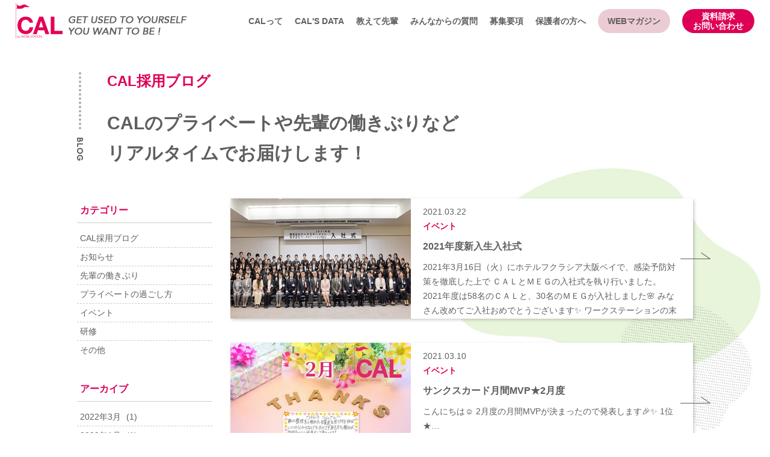

--- FILE ---
content_type: text/html; charset=UTF-8
request_url: https://calsmile.jp/2021/03/
body_size: 30135
content:
<!DOCTYPE html>
<html dir="ltr" lang="ja" prefix="og: https://ogp.me/ns#" class="no-js">
<head>
<meta charset="UTF-8">
<meta name="viewport" content="width=device-width,initial-scale=1,minimum-scale=1.0,maximum-scale=1.0,user-scalable=no">
<meta name="format-detection" content="telephone=no"> 
<title>3月, 2021 - CAL（キャル）by株式会社ワークステーション</title>

		<!-- All in One SEO 4.6.9.1 - aioseo.com -->
		<meta name="robots" content="max-image-preview:large" />
		<link rel="canonical" href="https://calsmile.jp/2021/03/" />
		<meta name="generator" content="All in One SEO (AIOSEO) 4.6.9.1" />
		<script type="application/ld+json" class="aioseo-schema">
			{"@context":"https:\/\/schema.org","@graph":[{"@type":"BreadcrumbList","@id":"https:\/\/calsmile.jp\/2021\/03\/#breadcrumblist","itemListElement":[{"@type":"ListItem","@id":"https:\/\/calsmile.jp\/#listItem","position":1,"name":"\u5bb6","item":"https:\/\/calsmile.jp\/","nextItem":"https:\/\/calsmile.jp\/2021\/#listItem"},{"@type":"ListItem","@id":"https:\/\/calsmile.jp\/2021\/#listItem","position":2,"name":"2021","item":"https:\/\/calsmile.jp\/2021\/","nextItem":"https:\/\/calsmile.jp\/2021\/03\/#listItem","previousItem":"https:\/\/calsmile.jp\/#listItem"},{"@type":"ListItem","@id":"https:\/\/calsmile.jp\/2021\/03\/#listItem","position":3,"name":"3\u6708, 2021","previousItem":"https:\/\/calsmile.jp\/2021\/#listItem"}]},{"@type":"CollectionPage","@id":"https:\/\/calsmile.jp\/2021\/03\/#collectionpage","url":"https:\/\/calsmile.jp\/2021\/03\/","name":"3\u6708, 2021 - CAL\uff08\u30ad\u30e3\u30eb\uff09by\u682a\u5f0f\u4f1a\u793e\u30ef\u30fc\u30af\u30b9\u30c6\u30fc\u30b7\u30e7\u30f3","inLanguage":"ja","isPartOf":{"@id":"https:\/\/calsmile.jp\/#website"},"breadcrumb":{"@id":"https:\/\/calsmile.jp\/2021\/03\/#breadcrumblist"}},{"@type":"Organization","@id":"https:\/\/calsmile.jp\/#organization","name":"\u682a\u5f0f\u4f1a\u793e\u30ef\u30fc\u30af\u30b9\u30c6\u30fc\u30b7\u30e7\u30f3","description":"CAL\uff08\u30ad\u30e3\u30eb\uff09 | \u63a1\u7528\u30b5\u30a4\u30c8","url":"https:\/\/calsmile.jp\/"},{"@type":"WebSite","@id":"https:\/\/calsmile.jp\/#website","url":"https:\/\/calsmile.jp\/","name":"\u682a\u5f0f\u4f1a\u793e\u30ef\u30fc\u30af\u30b9\u30c6\u30fc\u30b7\u30e7\u30f3","description":"CAL\uff08\u30ad\u30e3\u30eb\uff09 | \u63a1\u7528\u30b5\u30a4\u30c8","inLanguage":"ja","publisher":{"@id":"https:\/\/calsmile.jp\/#organization"}}]}
		</script>
		<!-- All in One SEO -->

<link rel="alternate" type="application/rss+xml" title="CAL（キャル）by株式会社ワークステーション &raquo; フィード" href="https://calsmile.jp/feed/" />
<link rel="alternate" type="application/rss+xml" title="CAL（キャル）by株式会社ワークステーション &raquo; コメントフィード" href="https://calsmile.jp/comments/feed/" />
<link rel='stylesheet' id='wp-block-library-css' href='https://calsmile.jp/wp/wp-includes/css/dist/block-library/style.min.css?ver=6.6.4' type='text/css' media='all' />
<style id='classic-theme-styles-inline-css' type='text/css'>
/*! This file is auto-generated */
.wp-block-button__link{color:#fff;background-color:#32373c;border-radius:9999px;box-shadow:none;text-decoration:none;padding:calc(.667em + 2px) calc(1.333em + 2px);font-size:1.125em}.wp-block-file__button{background:#32373c;color:#fff;text-decoration:none}
</style>
<style id='global-styles-inline-css' type='text/css'>
:root{--wp--preset--aspect-ratio--square: 1;--wp--preset--aspect-ratio--4-3: 4/3;--wp--preset--aspect-ratio--3-4: 3/4;--wp--preset--aspect-ratio--3-2: 3/2;--wp--preset--aspect-ratio--2-3: 2/3;--wp--preset--aspect-ratio--16-9: 16/9;--wp--preset--aspect-ratio--9-16: 9/16;--wp--preset--color--black: #000000;--wp--preset--color--cyan-bluish-gray: #abb8c3;--wp--preset--color--white: #ffffff;--wp--preset--color--pale-pink: #f78da7;--wp--preset--color--vivid-red: #cf2e2e;--wp--preset--color--luminous-vivid-orange: #ff6900;--wp--preset--color--luminous-vivid-amber: #fcb900;--wp--preset--color--light-green-cyan: #7bdcb5;--wp--preset--color--vivid-green-cyan: #00d084;--wp--preset--color--pale-cyan-blue: #8ed1fc;--wp--preset--color--vivid-cyan-blue: #0693e3;--wp--preset--color--vivid-purple: #9b51e0;--wp--preset--gradient--vivid-cyan-blue-to-vivid-purple: linear-gradient(135deg,rgba(6,147,227,1) 0%,rgb(155,81,224) 100%);--wp--preset--gradient--light-green-cyan-to-vivid-green-cyan: linear-gradient(135deg,rgb(122,220,180) 0%,rgb(0,208,130) 100%);--wp--preset--gradient--luminous-vivid-amber-to-luminous-vivid-orange: linear-gradient(135deg,rgba(252,185,0,1) 0%,rgba(255,105,0,1) 100%);--wp--preset--gradient--luminous-vivid-orange-to-vivid-red: linear-gradient(135deg,rgba(255,105,0,1) 0%,rgb(207,46,46) 100%);--wp--preset--gradient--very-light-gray-to-cyan-bluish-gray: linear-gradient(135deg,rgb(238,238,238) 0%,rgb(169,184,195) 100%);--wp--preset--gradient--cool-to-warm-spectrum: linear-gradient(135deg,rgb(74,234,220) 0%,rgb(151,120,209) 20%,rgb(207,42,186) 40%,rgb(238,44,130) 60%,rgb(251,105,98) 80%,rgb(254,248,76) 100%);--wp--preset--gradient--blush-light-purple: linear-gradient(135deg,rgb(255,206,236) 0%,rgb(152,150,240) 100%);--wp--preset--gradient--blush-bordeaux: linear-gradient(135deg,rgb(254,205,165) 0%,rgb(254,45,45) 50%,rgb(107,0,62) 100%);--wp--preset--gradient--luminous-dusk: linear-gradient(135deg,rgb(255,203,112) 0%,rgb(199,81,192) 50%,rgb(65,88,208) 100%);--wp--preset--gradient--pale-ocean: linear-gradient(135deg,rgb(255,245,203) 0%,rgb(182,227,212) 50%,rgb(51,167,181) 100%);--wp--preset--gradient--electric-grass: linear-gradient(135deg,rgb(202,248,128) 0%,rgb(113,206,126) 100%);--wp--preset--gradient--midnight: linear-gradient(135deg,rgb(2,3,129) 0%,rgb(40,116,252) 100%);--wp--preset--font-size--small: 13px;--wp--preset--font-size--medium: 20px;--wp--preset--font-size--large: 36px;--wp--preset--font-size--x-large: 42px;--wp--preset--spacing--20: 0.44rem;--wp--preset--spacing--30: 0.67rem;--wp--preset--spacing--40: 1rem;--wp--preset--spacing--50: 1.5rem;--wp--preset--spacing--60: 2.25rem;--wp--preset--spacing--70: 3.38rem;--wp--preset--spacing--80: 5.06rem;--wp--preset--shadow--natural: 6px 6px 9px rgba(0, 0, 0, 0.2);--wp--preset--shadow--deep: 12px 12px 50px rgba(0, 0, 0, 0.4);--wp--preset--shadow--sharp: 6px 6px 0px rgba(0, 0, 0, 0.2);--wp--preset--shadow--outlined: 6px 6px 0px -3px rgba(255, 255, 255, 1), 6px 6px rgba(0, 0, 0, 1);--wp--preset--shadow--crisp: 6px 6px 0px rgba(0, 0, 0, 1);}:where(.is-layout-flex){gap: 0.5em;}:where(.is-layout-grid){gap: 0.5em;}body .is-layout-flex{display: flex;}.is-layout-flex{flex-wrap: wrap;align-items: center;}.is-layout-flex > :is(*, div){margin: 0;}body .is-layout-grid{display: grid;}.is-layout-grid > :is(*, div){margin: 0;}:where(.wp-block-columns.is-layout-flex){gap: 2em;}:where(.wp-block-columns.is-layout-grid){gap: 2em;}:where(.wp-block-post-template.is-layout-flex){gap: 1.25em;}:where(.wp-block-post-template.is-layout-grid){gap: 1.25em;}.has-black-color{color: var(--wp--preset--color--black) !important;}.has-cyan-bluish-gray-color{color: var(--wp--preset--color--cyan-bluish-gray) !important;}.has-white-color{color: var(--wp--preset--color--white) !important;}.has-pale-pink-color{color: var(--wp--preset--color--pale-pink) !important;}.has-vivid-red-color{color: var(--wp--preset--color--vivid-red) !important;}.has-luminous-vivid-orange-color{color: var(--wp--preset--color--luminous-vivid-orange) !important;}.has-luminous-vivid-amber-color{color: var(--wp--preset--color--luminous-vivid-amber) !important;}.has-light-green-cyan-color{color: var(--wp--preset--color--light-green-cyan) !important;}.has-vivid-green-cyan-color{color: var(--wp--preset--color--vivid-green-cyan) !important;}.has-pale-cyan-blue-color{color: var(--wp--preset--color--pale-cyan-blue) !important;}.has-vivid-cyan-blue-color{color: var(--wp--preset--color--vivid-cyan-blue) !important;}.has-vivid-purple-color{color: var(--wp--preset--color--vivid-purple) !important;}.has-black-background-color{background-color: var(--wp--preset--color--black) !important;}.has-cyan-bluish-gray-background-color{background-color: var(--wp--preset--color--cyan-bluish-gray) !important;}.has-white-background-color{background-color: var(--wp--preset--color--white) !important;}.has-pale-pink-background-color{background-color: var(--wp--preset--color--pale-pink) !important;}.has-vivid-red-background-color{background-color: var(--wp--preset--color--vivid-red) !important;}.has-luminous-vivid-orange-background-color{background-color: var(--wp--preset--color--luminous-vivid-orange) !important;}.has-luminous-vivid-amber-background-color{background-color: var(--wp--preset--color--luminous-vivid-amber) !important;}.has-light-green-cyan-background-color{background-color: var(--wp--preset--color--light-green-cyan) !important;}.has-vivid-green-cyan-background-color{background-color: var(--wp--preset--color--vivid-green-cyan) !important;}.has-pale-cyan-blue-background-color{background-color: var(--wp--preset--color--pale-cyan-blue) !important;}.has-vivid-cyan-blue-background-color{background-color: var(--wp--preset--color--vivid-cyan-blue) !important;}.has-vivid-purple-background-color{background-color: var(--wp--preset--color--vivid-purple) !important;}.has-black-border-color{border-color: var(--wp--preset--color--black) !important;}.has-cyan-bluish-gray-border-color{border-color: var(--wp--preset--color--cyan-bluish-gray) !important;}.has-white-border-color{border-color: var(--wp--preset--color--white) !important;}.has-pale-pink-border-color{border-color: var(--wp--preset--color--pale-pink) !important;}.has-vivid-red-border-color{border-color: var(--wp--preset--color--vivid-red) !important;}.has-luminous-vivid-orange-border-color{border-color: var(--wp--preset--color--luminous-vivid-orange) !important;}.has-luminous-vivid-amber-border-color{border-color: var(--wp--preset--color--luminous-vivid-amber) !important;}.has-light-green-cyan-border-color{border-color: var(--wp--preset--color--light-green-cyan) !important;}.has-vivid-green-cyan-border-color{border-color: var(--wp--preset--color--vivid-green-cyan) !important;}.has-pale-cyan-blue-border-color{border-color: var(--wp--preset--color--pale-cyan-blue) !important;}.has-vivid-cyan-blue-border-color{border-color: var(--wp--preset--color--vivid-cyan-blue) !important;}.has-vivid-purple-border-color{border-color: var(--wp--preset--color--vivid-purple) !important;}.has-vivid-cyan-blue-to-vivid-purple-gradient-background{background: var(--wp--preset--gradient--vivid-cyan-blue-to-vivid-purple) !important;}.has-light-green-cyan-to-vivid-green-cyan-gradient-background{background: var(--wp--preset--gradient--light-green-cyan-to-vivid-green-cyan) !important;}.has-luminous-vivid-amber-to-luminous-vivid-orange-gradient-background{background: var(--wp--preset--gradient--luminous-vivid-amber-to-luminous-vivid-orange) !important;}.has-luminous-vivid-orange-to-vivid-red-gradient-background{background: var(--wp--preset--gradient--luminous-vivid-orange-to-vivid-red) !important;}.has-very-light-gray-to-cyan-bluish-gray-gradient-background{background: var(--wp--preset--gradient--very-light-gray-to-cyan-bluish-gray) !important;}.has-cool-to-warm-spectrum-gradient-background{background: var(--wp--preset--gradient--cool-to-warm-spectrum) !important;}.has-blush-light-purple-gradient-background{background: var(--wp--preset--gradient--blush-light-purple) !important;}.has-blush-bordeaux-gradient-background{background: var(--wp--preset--gradient--blush-bordeaux) !important;}.has-luminous-dusk-gradient-background{background: var(--wp--preset--gradient--luminous-dusk) !important;}.has-pale-ocean-gradient-background{background: var(--wp--preset--gradient--pale-ocean) !important;}.has-electric-grass-gradient-background{background: var(--wp--preset--gradient--electric-grass) !important;}.has-midnight-gradient-background{background: var(--wp--preset--gradient--midnight) !important;}.has-small-font-size{font-size: var(--wp--preset--font-size--small) !important;}.has-medium-font-size{font-size: var(--wp--preset--font-size--medium) !important;}.has-large-font-size{font-size: var(--wp--preset--font-size--large) !important;}.has-x-large-font-size{font-size: var(--wp--preset--font-size--x-large) !important;}
:where(.wp-block-post-template.is-layout-flex){gap: 1.25em;}:where(.wp-block-post-template.is-layout-grid){gap: 1.25em;}
:where(.wp-block-columns.is-layout-flex){gap: 2em;}:where(.wp-block-columns.is-layout-grid){gap: 2em;}
:root :where(.wp-block-pullquote){font-size: 1.5em;line-height: 1.6;}
</style>
<link rel='stylesheet' id='tinyjpfont-styles-css' href='https://calsmile.jp/wp/wp-content/plugins/japanese-font-for-tinymce/addfont.css?ver=6.6.4' type='text/css' media='all' />
<link rel="apple-touch-icon" sizes="60x60" href="/wp/wp-content/uploads/fbrfg/apple-touch-icon.png">
<link rel="icon" type="image/png" sizes="32x32" href="/wp/wp-content/uploads/fbrfg/favicon-32x32.png">
<link rel="icon" type="image/png" sizes="16x16" href="/wp/wp-content/uploads/fbrfg/favicon-16x16.png">
<link rel="manifest" href="/wp/wp-content/uploads/fbrfg/site.webmanifest">
<link rel="mask-icon" href="/wp/wp-content/uploads/fbrfg/safari-pinned-tab.svg" color="#5bbad5">
<link rel="shortcut icon" href="/wp/wp-content/uploads/fbrfg/favicon.ico">
<meta name="apple-mobile-web-app-title" content="ワークステーション CAL | 採用サイト">
<meta name="application-name" content="ワークステーション CAL | 採用サイト">
<meta name="msapplication-TileColor" content="#da532c">
<meta name="msapplication-config" content="/wp/wp-content/uploads/fbrfg/browserconfig.xml">
<meta name="theme-color" content="#ffffff"><link href="https://calsmile.jp/wp/wp-content/themes/cal2020/css/import.css" rel="stylesheet">
<script src="https://calsmile.jp/wp/wp-content/themes/cal2020/js/jquery-2.1.3.min.js"></script>
<script src="https://calsmile.jp/wp/wp-content/themes/cal2020/js/responsive.js"></script>
<script>
function resizeImage() {
	var Width		=	$(window).innerWidth();
	var Height		=	$(window).innerHeight();
	
	$("#width").text(Width);
	$("#Height").text(Height);
	$("#index_top").css('height',Height);
	$("#index_top").css('height',Height);
};
$(function(){
	resizeImage()
});
$(window).resize(function(){
	resizeImage()
});

$(function(){
	$('nav li.nav_about').mouseover(function() {
        $(this).addClass('focus');
    }).mouseout(function() {
        $(this).removeClass('focus');
    });
	
	$('nav li.nav_about span').click(function(){
		if($(this).attr("class")=="click"){
			$(this).removeClass("click").addClass("clicked");
			$(this).next('ul').addClass("open");
		}else{
			$(this).removeClass("clicked").addClass("click");
			$(this).next('ul').removeClass("open");
		}
	});
});
</script>


<!-- Global site tag (gtag.js) - Google Analytics -->
<script async src="https://www.googletagmanager.com/gtag/js?id=UA-4069912-1"></script>
<script>
  window.dataLayer = window.dataLayer || [];
  function gtag(){dataLayer.push(arguments);}
  gtag('js', new Date());

  gtag('config', 'UA-4069912-1');
</script>
<!-- Facebook Pixel Code -->
<script>
!function(f,b,e,v,n,t,s)
{if(f.fbq)return;n=f.fbq=function(){n.callMethod?
n.callMethod.apply(n,arguments):n.queue.push(arguments)};
if(!f._fbq)f._fbq=n;n.push=n;n.loaded=!0;n.version='2.0';
n.queue=[];t=b.createElement(e);t.async=!0;
t.src=v;s=b.getElementsByTagName(e)[0];
s.parentNode.insertBefore(t,s)}(window, document,'script',
'https://connect.facebook.net/en_US/fbevents.js');
fbq('init', '2942330106036500');
fbq('track', 'PageView');
</script>
<noscript><img height="1" width="1" style="display:none"
src="https://www.facebook.com/tr?id=2942330106036500&ev=PageView&noscript=1"
/></noscript>
<!-- End Facebook Pixel Code -->
<meta name="facebook-domain-verification" content="judhq9z81s4h53be6z099ksezan1ah" />
</head>
<body class="archive date" id="20210322">
<div id="wrapper">

    <header>		
        <h1 class="site_title"><a href="https://calsmile.jp/" ><img src="https://calsmile.jp/wp/wp-content/themes/cal2020/img/common/logo_bl.png" alt="CAL（キャル）by株式会社ワークステーション"></a></h1>

		<nav>
			<ul>
				<li class="nav_about">
					<a href="/about/">CALって</a>
					<span class="click">CALって</span>
					<ul class="sub">
						<li><a href="/about/">CALって</a></li>
						<li><a href="/about/working/">CALのお仕事</a></li>
						<li><a href="/about/careerup/">教育・キャリア</a></li>
						<li><a href="/about/environment/">働く環境</a></li>
						<li><a href="/about/callife/">CALライフ</a></li>
						<li><a href="/about/schedule/">CALの1日</a></li>
					</ul>
				</li>
				<li class="nav_data"><a href="/data/">CAL'S DATA</a></li>
				<li class="nav_voice"><a href="/voice/">教えて先輩</a></li>
				<li class="nav_faq"><a href="/faq/">みんなからの質問</a></li>
				<li class="nav_recruite"><a href="/recruit/">募集要項</a></li>
				<li class="nav_parents"><a href="/parents/">保護者の方へ</a></li>
				<li class="nav_blog"><a href="https://cal-meg.jp/">WEBマガジン</a></li>
				<li class="nav_contact"><a href="/contact/">資料請求<br>お問い合わせ</a></li>
			</ul>
		</nav>
				
        <div id="menu-toggle" class="check">
			<span>&nbsp;</span>
			<span>&nbsp;</span>
			<span>&nbsp;</span>
		</div>
    </header>
    
		<div id="page_top">
				
				<div class="vertical_writing"><img src="https://calsmile.jp/wp/wp-content/themes/cal2020/img/vertical_writing/blog.jpg" alt=""></div>
		<h2>CAL採用ブログ</h2>
		<p>CALのプライベートや先輩の働きぶりなど<br>リアルタイムでお届けします！</p>
			</div>	
		
    <main>
				


	<section>
		<article>
			<div class="contents">
				<ul class="blog_list">
													<li class="blog">
						<a href="https://calsmile.jp/2021/03/22/20210322/">
							<div class="thumbnail">
														<img width="640" height="345" src="https://calsmile.jp/wp/wp-content/uploads/2021/03/01-640x345.jpg" class="attachment-post-thumbnail size-post-thumbnail wp-post-image" alt="" decoding="async" fetchpriority="high" />														</div>

							<div class="text">
								<p class="ymd">2021.03.22</p>
																<p class="category">
																																									<span>イベント</span>
																								</p>
								<p class="title">2021年度新入生入社式</p>
								<p class="excerpt">2021年3月16日（火）にホテルフクラシア大阪ベイで、感染予防対策を徹底した上で ＣＡＬとＭＥＧの入社式を執り行いました。 2021年度は58名のＣＡＬと、30名のＭＥＧが入社しました🌸 みなさん改めてご入社おめでとうございます✨ ワークステーションの末吉淳子社長より、「節目を大切にし、育ててくれた親、学校の先生、周りの方々に感謝を忘れないでください。一生懸命仕事に励むことで、それが一つ目の恩返しになります。」との言葉がありました。…</p>
							</div>
						</a>
					</li>
									<li class="blog">
						<a href="https://calsmile.jp/2021/03/10/%e3%82%b5%e3%83%b3%e3%82%af%e3%82%b9%e3%82%ab%e3%83%bc%e3%83%89%e6%9c%88%e9%96%93mvp%e2%98%852%e6%9c%88%e5%ba%a6/">
							<div class="thumbnail">
														<img width="600" height="384" src="https://calsmile.jp/wp/wp-content/uploads/2021/03/blogアイキャッチ-600x384.jpg" class="attachment-post-thumbnail size-post-thumbnail wp-post-image" alt="" decoding="async" />														</div>

							<div class="text">
								<p class="ymd">2021.03.10</p>
																<p class="category">
																																									<span>イベント</span>
																								</p>
								<p class="title">サンクスカード月間MVP★2月度</p>
								<p class="excerpt">こんにちは☺ 2月度の月間MVPが決まったので発表します🎉✨ 1位★…</p>
							</div>
						</a>
					</li>
									<li class="blog">
						<a href="https://calsmile.jp/2021/03/05/20210305/">
							<div class="thumbnail">
														<img width="600" height="384" src="https://calsmile.jp/wp/wp-content/uploads/2021/03/0305_01-600x384.jpg" class="attachment-post-thumbnail size-post-thumbnail wp-post-image" alt="" decoding="async" />														</div>

							<div class="text">
								<p class="ymd">2021.03.05</p>
																<p class="category">
																																									<span>プライベートの過ごし方</span>
																								</p>
								<p class="title">ゴルフ上達レポート②</p>
								<p class="excerpt">こんにちは！ 今回はCALのゴルフ上達レポート第2段です☆ 美奈木事業所でチーフとして日々頑張っている島尻七星さん（沖縄水産高校／沖縄県出身）です☆（左から2番目） 「ゴルフは多少していましたが、スコア（得点）は110くらいでした。※ゴルフのスコアは、点数が低いほど良いです。 コロナ渦でどこにも遊びに行けない時期が続き、ゴルフばかりしていました。 美奈木事業所はコースも練習場も夕方から使わせて頂けるので、仕事終わりにずっと練習していました。…</p>
							</div>
						</a>
					</li>
																</ul>

							</div>

			
	<aside>
		<div id="categories-3" class="widget widget_categories"><h2 class="widget-title">カテゴリー</h2>
			<ul>
					<li class="cat-item cat-item-2"><a href="https://calsmile.jp/category/blog/">CAL採用ブログ</a>
</li>
	<li class="cat-item cat-item-3"><a href="https://calsmile.jp/category/blog/news/">お知らせ</a>
</li>
	<li class="cat-item cat-item-4"><a href="https://calsmile.jp/category/blog/working/">先輩の働きぶり</a>
</li>
	<li class="cat-item cat-item-5"><a href="https://calsmile.jp/category/blog/private/">プライベートの過ごし方</a>
</li>
	<li class="cat-item cat-item-6"><a href="https://calsmile.jp/category/blog/event/">イベント</a>
</li>
	<li class="cat-item cat-item-7"><a href="https://calsmile.jp/category/blog/training/">研修</a>
</li>
	<li class="cat-item cat-item-8"><a href="https://calsmile.jp/category/blog/other/">その他</a>
</li>
			</ul>

			</div><div id="archives-2" class="widget widget_archive"><h2 class="widget-title">アーカイブ</h2>
			<ul>
					<li><a href='https://calsmile.jp/2022/03/'>2022年3月</a>&nbsp;(1)</li>
	<li><a href='https://calsmile.jp/2022/01/'>2022年1月</a>&nbsp;(1)</li>
	<li><a href='https://calsmile.jp/2021/12/'>2021年12月</a>&nbsp;(1)</li>
	<li><a href='https://calsmile.jp/2021/10/'>2021年10月</a>&nbsp;(2)</li>
	<li><a href='https://calsmile.jp/2021/09/'>2021年9月</a>&nbsp;(1)</li>
	<li><a href='https://calsmile.jp/2021/08/'>2021年8月</a>&nbsp;(1)</li>
	<li><a href='https://calsmile.jp/2021/07/'>2021年7月</a>&nbsp;(2)</li>
	<li><a href='https://calsmile.jp/2021/06/'>2021年6月</a>&nbsp;(2)</li>
	<li><a href='https://calsmile.jp/2021/03/' aria-current="page">2021年3月</a>&nbsp;(3)</li>
	<li><a href='https://calsmile.jp/2021/02/'>2021年2月</a>&nbsp;(2)</li>
	<li><a href='https://calsmile.jp/2021/01/'>2021年1月</a>&nbsp;(3)</li>
	<li><a href='https://calsmile.jp/2020/12/'>2020年12月</a>&nbsp;(3)</li>
	<li><a href='https://calsmile.jp/2020/10/'>2020年10月</a>&nbsp;(4)</li>
	<li><a href='https://calsmile.jp/2020/09/'>2020年9月</a>&nbsp;(2)</li>
	<li><a href='https://calsmile.jp/2020/08/'>2020年8月</a>&nbsp;(3)</li>
	<li><a href='https://calsmile.jp/2020/07/'>2020年7月</a>&nbsp;(3)</li>
	<li><a href='https://calsmile.jp/2020/06/'>2020年6月</a>&nbsp;(3)</li>
	<li><a href='https://calsmile.jp/2020/03/'>2020年3月</a>&nbsp;(2)</li>
	<li><a href='https://calsmile.jp/2020/01/'>2020年1月</a>&nbsp;(1)</li>
	<li><a href='https://calsmile.jp/2019/12/'>2019年12月</a>&nbsp;(1)</li>
	<li><a href='https://calsmile.jp/2019/10/'>2019年10月</a>&nbsp;(2)</li>
	<li><a href='https://calsmile.jp/2019/09/'>2019年9月</a>&nbsp;(2)</li>
	<li><a href='https://calsmile.jp/2019/04/'>2019年4月</a>&nbsp;(3)</li>
	<li><a href='https://calsmile.jp/2019/02/'>2019年2月</a>&nbsp;(1)</li>
	<li><a href='https://calsmile.jp/2019/01/'>2019年1月</a>&nbsp;(3)</li>
	<li><a href='https://calsmile.jp/2018/12/'>2018年12月</a>&nbsp;(1)</li>
	<li><a href='https://calsmile.jp/2018/11/'>2018年11月</a>&nbsp;(1)</li>
	<li><a href='https://calsmile.jp/2018/10/'>2018年10月</a>&nbsp;(1)</li>
	<li><a href='https://calsmile.jp/2018/09/'>2018年9月</a>&nbsp;(2)</li>
	<li><a href='https://calsmile.jp/2018/08/'>2018年8月</a>&nbsp;(4)</li>
	<li><a href='https://calsmile.jp/2018/07/'>2018年7月</a>&nbsp;(4)</li>
	<li><a href='https://calsmile.jp/2018/06/'>2018年6月</a>&nbsp;(2)</li>
	<li><a href='https://calsmile.jp/2018/05/'>2018年5月</a>&nbsp;(2)</li>
	<li><a href='https://calsmile.jp/2018/04/'>2018年4月</a>&nbsp;(4)</li>
	<li><a href='https://calsmile.jp/2018/03/'>2018年3月</a>&nbsp;(2)</li>
	<li><a href='https://calsmile.jp/2018/02/'>2018年2月</a>&nbsp;(2)</li>
	<li><a href='https://calsmile.jp/2018/01/'>2018年1月</a>&nbsp;(3)</li>
	<li><a href='https://calsmile.jp/2017/12/'>2017年12月</a>&nbsp;(4)</li>
	<li><a href='https://calsmile.jp/2017/11/'>2017年11月</a>&nbsp;(3)</li>
	<li><a href='https://calsmile.jp/2017/10/'>2017年10月</a>&nbsp;(3)</li>
	<li><a href='https://calsmile.jp/2017/09/'>2017年9月</a>&nbsp;(3)</li>
	<li><a href='https://calsmile.jp/2017/08/'>2017年8月</a>&nbsp;(2)</li>
	<li><a href='https://calsmile.jp/2017/07/'>2017年7月</a>&nbsp;(6)</li>
	<li><a href='https://calsmile.jp/2017/06/'>2017年6月</a>&nbsp;(1)</li>
	<li><a href='https://calsmile.jp/2017/05/'>2017年5月</a>&nbsp;(1)</li>
			</ul>

			</div>	</aside><!-- .sidebar .widget-area -->

		</article>
	</section>

		<section id="bottom">
			<article>
				<ul>
					<li class="bottom_recruit">
						<a href="/recruit/">
							<p><span><img src="https://calsmile.jp/wp/wp-content/themes/cal2020/img/icon/flag.png" alt=""></span></p>
							<h2><img src="https://calsmile.jp/wp/wp-content/themes/cal2020/img/common/bottom_recruit.png" alt="募集要項"></h2>
						</a>
					</li>
					<li class="bottom_contact">
						<a href="/contact/">
							<p><span><img src="https://calsmile.jp/wp/wp-content/themes/cal2020/img/icon/flag.png" alt=""></span></p>
							<h2><img src="https://calsmile.jp/wp/wp-content/themes/cal2020/img/common/bottom_contact.png" alt="お問い合わせ"></h2>
						</a>
					</li>
				</ul>
			</article>
		</section>
    
	</main>

    <footer>
		<article class="footer_top">
			<div id="footer_logo">
				<img src="https://calsmile.jp/wp/wp-content/themes/cal2020/img/common/logo_wh.png" alt="CAL（キャル）by株式会社ワークステーション">
				<p>〒550－0011<br>大阪市西区阿波座1-4-4<span>野村不動産四ツ橋ビル2階</span><span class="footer_logo_tele">TEL：<a class="telephone" href="tel:0120809806">06-4391-8807</a></span></p>
			</div>

			<div id="footer_top_ul">
				<ul>
					<li class="nav_about"><a href="/about/">CALって？</a></li>
					<li class="nav_about"><a href="/about/working/">CALのお仕事</a></li>
					<li class="nav_about"><a href="/about/careerup/">教育・キャリア</a></li>
					<li class="nav_about"><a href="/about/environment/">働く環境</a></li>
					<li class="nav_about"><a href="/about/callife/">CALライフ</a></li>
					<li class="nav_about"><a href="/about/schedule/">CALの１日</a></li>
				</ul>
				
				<ul>
					<li class="nav_data"><a href="/data/">CAL'S DATA</a></li>
					<li class="nav_voice"><a href="/voice/">教えて先輩</a></li>
					<li class="nav_faq"><a href="/faq/">みんなからの質問</a></li>
					<li class="nav_recruite"><a href="/recruit/">募集要項</a></li>
				</ul>
				
				<ul>
					<li class="nav_parents"><a href="/parents/">保護者の方へ</a></li>
					<li class="nav_blog"><a href="https://cal-meg.jp/">WEBマガジン</a></li>
					<li class="nav_contact"><a href="/contact/">資料請求<br>お問い合わせ</a></li>
				</ul>
			
			</div>
		</article>
<div class="footerInr">
<h3>関連サービス</h3>
<div class="ftFltBtn">
<ul>
<li><a href="https://www.resortwork.jp/" target="_blank"><img src="/wp/wp-content/themes/cal2020/img/common/btn_ft_meg.png" alt="旅館・ホテルのお仕事紹介" width="319" height="80" class="roBtn" style="opacity: 1;"></a></li>
<li class="last even"><a href="https://www.caddiework.jp/" target="_blank"><img src="/wp/wp-content/themes/cal2020/img/common/btn_ft_cal.png" alt="キャディ専門お仕事紹介" width="319" height="80" class="roBtn" style="opacity: 1;"></a></li>
</ul>
<br class="clear_noie">
</div>
<!--/ftFltBtn-->
</div>	
		<article class="footer_bottom">
			<ul>
				<li><a href="/security/">セキュリティについて</a></li>
				<li><a href="/purpose/">ご登録情報の取り扱いについて</a></li>
				<li><a href="/privacy/">個人情報保護方針</a></li>
			</ul>
			<div class="copyright"><i class="fa fa-copyright" aria-hidden="true"></i> 2026 WorkStation Co, Ltd. All Right Reserved.</div>
		</article>
		
		<div id="scroll"><i class="fa fa-angle-up" aria-hidden="true"></i></div>
    </footer>

	<div id="sp_nav">
		<ul>
			<li class="sp_nav_blog"><a href="https://cal-meg.jp/">WEBマガジン</a></li>
			<li class="sp_nav_contact"><a href="/contact/">資料請求・お問い合わせ</a></li>
		</ul>
	</div>
</div>


<script src="https://calsmile.jp/wp/wp-content/themes/cal2020/js/scroll.js"></script>
</body>
</html>


--- FILE ---
content_type: text/css
request_url: https://calsmile.jp/wp/wp-content/themes/cal2020/css/import.css
body_size: 428
content:
@charset "utf-8";

/*  IMPORT
---------------------------------------------- */

@import url("font-awesome.min.css");
@import url("base.css");
@import url("common.css");
@import url("index.css");
@import url("page.css");
@import url("list.css");
@import url("single.css");
@import url("resp_common.css");
@import url("resp_list.css");
@import url("resp_index.css");
@import url("resp_page.css");
@import url("resp_single.css");


--- FILE ---
content_type: text/css
request_url: https://calsmile.jp/wp/wp-content/themes/cal2020/css/base.css
body_size: 1568
content:
@charset "utf-8";


html, body, div, span, applet, object, iframe,
h1, h2, h3, h4, h5, h6, p, blockquote, pre,
a, abbr, acronym, address, big, cite, code,
del, dfn, em, font, img, ins, kbd, q, s, samp,
small, strike, strong, sub, sup, tt, var,
dl, dt, dd, ol, ul, li, th, td,
input, textarea,
fieldset, form, label, legend,caption,
header, main, footer, section, article {
	margin: 0;
	padding: 0;
	border: 0;
	vertical-align: baseline;
	font-family: inherit;
	font-style: inherit;
	font-weight: inherit;
	outline: 0;
	box-sizing: border-box;
}

html {
	font-size: 100%;
}
strong {
	font-weight: bold;
}
ol{
	margin:0 0 0 20px;
}
ul {
	list-style-type: none;
}
/**/
table {
	width: auto;
	margin: 0 auto 50px;
	display: table;
	border-collapse: collapse;
	border-spacing: 0;
}
caption{
	text-align:left;
}
th, td {
	font-weight: normal;
	padding: 10px;
}
/**/
blockquote p:before, blockquote p:after,
q p:before, q p:after {
	content: "”";
}
blockquote, q {
	quotes: "" "";
}
pre{
	word-wrap: break-word;
}
a:focus {
	overflow: hidden;
}
option {
	padding-right: 10px;
}
area,
input[type=button],
input[type=submit],
label,
select{
	cursor:pointer;
}
input[type=button],
input[type=file],
input[type=image],
input[type=submit] {
    -webkit-appearance: none;
 }
/*responsive*/
.pc{
	display: block;
}
.sp{
	display: none;
}
#width_height{
	color: #f60;
	position: fixed;
	bottom: 0;
	left: 0;
	z-index: 99999;
	font-size: 12px;
	font-style: italic;
	display: inline-flex;
}
#width_height span{
	margin-right: 5px;
}
/*

黒：5f5f5f
赤：de0057
ピンク：ecccd4



--- FILE ---
content_type: text/css
request_url: https://calsmile.jp/wp/wp-content/themes/cal2020/css/common.css
body_size: 13077
content:
@charset "utf-8";

body {
	width: 100%;
	line-height: 30px;
	font-family: "ヒラギノ角ゴ Pro W3", "Hiragino Kaku Gothic Pro", "メイリオ", Meiryo, Osaka, "ＭＳ Ｐゴシック", "MS PGothic", sans-serif;
	font-size: 16px;
	color:#5f5f5f;
	background: #fff;
	overflow-x:hidden;
}
body.overflow{
	height: 100%;
	overflow-y: hidden;
	-webkit-overflow-scrolling: touch;
}

a:link { text-decoration:none; }
a:visited { text-decoration:none; }
a:active { text-decoration:none; background: none;}
a:hover { text-decoration: none;}
a,a:hover {
	transition: all 0.5s ease-out;
}

a.image:before{
	content: "\f1c5";
	font-family: FontAwesome;
	margin: 0 5px 0 0;
	color: #000;
}
a.word:before{
	content: "\f1c2";
	font-family: FontAwesome;
	margin: 0 5px 0 0;
	color: #1e5dba;
}
a.excel:before{
	content: "\f1c3";
	font-family: FontAwesome;
	margin: 0 5px 0 0;
	color: #197b43;
}
a.pdf:before{
	content: "\f1c1";
	font-family: FontAwesome;
	margin: 0 5px 0 0;
	color: #fc2130;
}
a.telephone{
	pointer-events: none;
}
/**/
h1{
	position: relative;
}
h2 {
	position: relative;
	color: #de0057;
}
h3 {
	margin: 0 0 20px;
	font-weight: bold;
	position: relative;
	color: #de0057;
}
h4 {
	width: auto;
	line-height: 30px;
	margin: 0 auto 30px;
	padding: 0 20px;
	display: table;
	text-align: center;
	border: solid 1px #5f5f5f;
	border-radius: 8px;
}
/**/
header{
	width:100%;
	padding: 5px 2%;
    position: absolute;
	z-index: 9998;
	left: 0;
	top: 0;
}
header h1 {
	float: left;
}
header h1 a{
	display: block;
}
header h1 a:hover{
}
header h1 a img{
	display: block;
}
header h1 a p{
	line-height: 20px;
	padding: 5px 10px;
	border:solid 2px #524f4a;
	color: #524f4a;
	font-size: 14px;
}
header.fixed{
	position: fixed;
	box-shadow: 0 3px 8px #eee;
	background: #fff;
}
/**/
#menu-toggle {
	display: none;
}
nav {
	float: right;
	position: relative;
}
nav ul{
	float: left;
	margin: 10px 0 0;
}
nav ul li{
	float: left;
	height: 40px;
	margin: 0 20px 0 0;
	position: relative;
}
nav ul li:last-child{
	margin: 0;
}
nav ul li.nav_about span{
	display: none;
}
nav ul li a{
	height: 40px;
	line-height:40px;
	display: block;
	position: relative;
	text-align: center;
	color: #5f5f5f;
	font-size: 14px;
	font-weight: bold;
}
#index nav ul li.nav_about > a,
#index nav ul li.nav_data a,
#index nav ul li.nav_voice a,
#index nav ul li.nav_faq a,
#index nav ul li.nav_recruite a,
#index nav ul li.nav_parents a{
	color: #fff;
}
nav ul li a:after{
    content: "";
	display: block;
    position: absolute;
    bottom: 0;
    left: 50%;
    width: 0;
    height: 3px;
    background: #de0057;
    -webkit-transition: all 0.3s ease;
    -moz-transition: all 0.3s ease;
    transition: all 0.3s ease;
}
nav ul li a:hover:after{
	width: 100%;
	left: 0;
}
nav ul li.nav_blog a,
nav ul li.nav_contact a{
	width: 120px;
	text-align: center;
	border-radius: 20px;
}
nav ul li.nav_blog a:after,
nav ul li.nav_contact a:after{
	display: none;
}
nav ul li.nav_blog a{
	background: #ecccd4;
	color: #5f5f5f;
}
nav ul li.nav_contact a{
	padding: 4px 0;
	line-height: 16px;
	background: #de0057;
	color: #fff;
}
nav ul li.nav_blog a:hover,
nav ul li.nav_contact a:hover{
	background: #5f5f5f;
	color: #fff;
}
#index header.fixed nav ul li.nav_about > a,
#index header.fixed nav ul li.nav_data a,
#index header.fixed nav ul li.nav_voice a,
#index header.fixed nav ul li.nav_faq a,
#index header.fixed nav ul li.nav_recruite a,
#index header.fixed nav ul li.nav_parents a{
	color: #5f5f5f;
}
ul li.focus > ul{
	opacity: 1;
	visibility: visible;
	transform: translateY(0);
}
ul.sub{
	opacity: 0;
	visibility: hidden;
	transform: translateY(10px);
	transition: .3s all ease;
	position: absolute;
	top: 60px;
	left: 50%;
	width: 170px;
	z-index: 2;
	margin: 0 0 0 -85px;
}
ul.sub:before{
	content: "";
	position: absolute;
	right: 0;
	top: -15px;
	left: 0;
	width: 0px;
	height: 0px;
	margin: auto;
	border-style: solid;
	border-color: transparent transparent #ecccd4 transparent;
	border-width: 0 10px 15px 10px;
}
ul.sub li{
	float: none;
	height: 40px;
	margin: 0 0 5px;
	display: block;
}
ul.sub li:first-child{
	display: none;
}
ul.sub li a{
	height: 40px;
	line-height:40px;
	background: #f9ebef;
	color: #5f5f5f;
}
ul.sub li:nth-child(2n) a{
	background: #ecccd4;
}
ul.sub li a:hover{
	background: #de0057;
	color: #fff;
}
nav ul.sub  li a:after{
	display: none;
}
/**/
main{
	width:100%;
	overflow: hidden;
}
.page main,
.archive main{
	background: url("../img/background/main.jpg") top right 2% no-repeat;
	background-size: 40%;
}
#thanks main,
#thanks02 main,
#security main,
#purpose main,
#privacy main,
.single main{
	margin: 80px 0 0;
}
section{
	float:left;
	width:100%;
	padding: 50px 10%;
	position:relative;
}
.anchor_target{
	padding-top: 100px;
    margin-top: -100px;
}
.bg_gray{
	padding: 150px 10%;
	background: url("../img/background/bg_gray_top.jpg") top center no-repeat,url("../img/background/bg_gray_bottom.jpg") bottom center no-repeat,#f6f6f3;
	background-size: 100% auto;
}
article{
	width:100%;
	max-width: 1200px;
	margin: 0 auto;
	display: table;
	position:relative;
}
.box_shadow{
	padding: 80px;
	border-radius: 10px;
	box-shadow: 2px 2px 5px rgba(0,0,0,0.2);
	background: #fff;
}
.box_shadow h2{
	width: auto;
	margin: 0 auto 50px;
	padding: 0 60px;
	display: table;
	font-size: 24px;
	font-weight: bold;
	background: url("../img/icon/h2_line.jpg") left center no-repeat,url("../img/icon/h2_line.jpg") right center no-repeat;
}

.box_shadow_list{
    padding-top: 30px;
    padding-right: 80px;
    padding-left: 80px;
    padding-bottom: 10px;
    border-radius: 10px;
    box-shadow: 2px 2px 5px rgba(0,0,0,0.2);
    background: #fff;
    margin-bottom: 10px;
}
.box_shadow_list h2{
	width: auto;
	margin: 0 auto 50px;
	padding: 0 60px;
	display: table;
	font-size: 24px;
	font-weight: bold;
	background: url("../img/icon/h2_line.jpg") left center no-repeat,url("../img/icon/h2_line.jpg") right center no-repeat;
}

/**/
.headline{
	margin-bottom: 30px;
}
.headline h2{
	float: left;
	width: 35%;
	line-height: 50px;
	font-size: 34px;
	font-weight: bold;
	color: #de0057;
}
.headline h2 span{
	display: block;
	font-size: 14px;
	color: #5f5f5f;
}
.headline p{
	float: right;
	width: 65%;
	line-height: 36px;
	font-size: 18px;
}
p.note_center{
	text-align: center;
}
/**/
.submit {
	width: 100%;
	display: inline-block;
}
.submit a{
	margin: 0 auto;
	display: table;
	text-align:center;
	position: relative;
}
/*　赤ボタン*/
.submit1 a {
	min-width:200px;
	height:40px;
	line-height:40px;
	padding: 0 50px;
	border-radius: 20px;
	color: #fff;
	background: url("../img/icon/arrow_submit.png") right 20px center no-repeat,#de0057;
	background-size: auto 10px;
}
.submit1 a:hover{
	background: url("../img/icon/arrow_submit.png") right 20px center no-repeat,#5f5f5f;
	background-size: auto 10px;
}
/**/
.prev_next {
	margin: 50px 0;
}
.prev_next a {
	height:40px;
	line-height:40px;
	border: solid 1px #5f5f5f;
	border-radius: 20px;
	display: block;
	color: #5f5f5f;
}
.submit_prev{
	float: left;
}
.submit_next{
	float: right;
}
.submit_prev a {
	padding: 0 20px 0 50px;
	background: url("../img/icon/arrow_prev.png") left 20px center no-repeat;
	background-size: auto 10px;
}
.submit_prev a:hover {
	background: url("../img/icon/arrow_prev.png") left 20px center no-repeat,#f1f1f1;
	background-size: auto 10px;
}
.submit_next a {
	padding: 0 50px 0 20px;
	background: url("../img/icon/arrow_next.png") right 20px center no-repeat;
	background-size: auto 10px;
}
.submit_next a:hover {
	background: url("../img/icon/arrow_next.png") right 20px center no-repeat,#f1f1f1;
	background-size: auto 10px;
}
.back a {
	height:40px;
	line-height:40px;
	padding: 0 50px;
	border-radius: 20px;
	color: #fff;
	background: url("../img/icon/arrow_back.png") left 20px center no-repeat,#de0057;
	background-size: auto 10px;
}
.back a:hover {
	background: url("../img/icon/arrow_back.png") left 20px center no-repeat,#5f5f5f;
	background-size: auto 10px;
}
/**/
.vertical_writing{
	position: absolute;
	top: 0;
	left: 0;
	width: 10px;
	height: 100%;
	display: block;
	background: url("../img/vertical_writing/dot.gif") top center repeat-y;
}
.vertical_writing img{
	position: absolute;
	left: 0;
	bottom: 0;
	width: 10px;
	height: auto;
}
/*bottom*/
#bottom{
	padding: 50px 10%;
	background: url("../img/background/bottom.jpg") center bottom no-repeat;
	background-size: 100% auto;
}
#bottom ul {
	width: auto;
	margin: 0 auto 30px;
	display: table;
}
#bottom ul li{
	float: left;
}
#bottom ul li.bottom_recruit{
	margin: 0 150px 0 0;
}
#bottom ul li a{
	padding: 0 0 0 80px;
	display: block;
	position: relative;
}
#bottom ul li a p{
	position: absolute;
	bottom: 0;
	left: 0;
	width: 67px;
	background: url("../img/icon/flag_bottom.png") center bottom no-repeat;
}
#bottom ul li a p span {
	width: 100%;
	height: 110px;
	display: inline-block;
	overflow: hidden;
	transition: all 0.5s ease-out;
}
#bottom ul li a p span img{
	width: 100%;
	height: auto;
	display: block;
}
#bottom ul li a:hover p span {
	height: 130px;
	transition: all 0.5s ease-out;
}
#bottom ul li a h2 img{
	width: auto;
	height: 60px;
	margin: 30px auto;
	display: inline-block;
}
/**/
footer{
	float:left;
	width:100%;
	padding: 100px 10% 30px;
	background: #5f5f5f;
	position:relative;
}
footer .footer_top{
	padding: 0 0 100px;
}
#footer_logo{
	float: left;
}
#footer_logo img{
	margin: 0 0 10px;
}
#footer_logo p,
#footer_logo p a{
	color: #fff;
}
#footer_logo p span{
	margin: 0 0 0 15px;
}
#footer_logo p span.footer_logo_tele{
	margin: 0;
	display: block;
}
#footer_top_ul{
	float: right;
}
#footer_top_ul ul{
	float: left;
	margin: 0 0 0 30px;
}
#footer_top_ul ul li{
	margin: 0 0 5px;
}
#footer_top_ul ul li a{
	line-height: 20px;
	display: inline-block;
	color: #fff;
}
footer .footer_bottom{
	padding: 20px 0 0;
	border-top: solid 1px #fff;
}
footer article.footer_bottom ul{
	float: left;
}
footer article.footer_bottom ul li{
	float: left;
	height: 20px;
	border-right: solid 1px #fff;
}
footer article.footer_bottom ul li:last-child{
	border: none;
}
footer article.footer_bottom ul li a{
	height: 20px;
	line-height: 20px;
	padding: 0 10px;
	display: block;
	color: #fff;
	font-size: 14px;
}
footer .copyright{
	float:right;
	height: 20px;
	line-height: 20px;
	color: #fff;
	font-size: 14px;
}
/**/
#scroll{
	display:none;
	background: #fff;
	width: 50px;
	height: 50px;
	line-height: 50px;
	border-radius: 25px;
	position: fixed;
	bottom: 20px;
	right: 20px;
	z-index: 100;
	cursor: pointer;
	text-align: center;
	box-shadow: 1px 1px 5px rgba(0,0,0,0.1),1px -1px 5px rgba(0,0,0,0.1),-1px 1px 5px rgba(0,0,0,0.1),-1px -1px 5px rgba(0,0,0,0.1);
	font-size: 30px;
	opacity: 0.8;
}
#scroll:hover {
	opacity: 1;
}
/*sp_nav*/
#sp_nav{
	display: none;
}


/*資料請求追加*/

.document_box {
  display:flex;
  flex-direction: row;
  justify-content: space-between;
  margin-bottom: 40px;
}

.document_text {
}

.document_text h3 {
  font-size: 21px;
  margin: 0;
}

.document_pict {
  width: 55%;
  margin-left: 3%;
}

.document_pict img {
  width: 100%;
  height:auto;
}

.document_box:nth-child(even) {
  flex-direction: row-reverse;
}
.document_box:nth-child(even) .document_text {
  text-align: right;
}
.document_box:nth-child(even) .document_pict {
  margin-left: 0;
  margin-right: 3%;
}

@media (max-width:768px) {
  .document_box {
    flex-direction: column;
  }
  .document_box:nth-child(even) {
    flex-direction: column;
  }
  .document_text {
    text-align: center;
  }
  .document_box:nth-child(even) .document_text {
    text-align: center;
  }
  .document_pict {
    width:100%;
    margin-left: 0;
    text-align: center;
  }
  .document_box:nth-child(even) .document_pict {
    margin-left: 0;
    margin-right: 0%;
  }
  .document_pict img {
    width:50%;
    height:auto;
  }
}

.document {
	margin-right: auto;
	margin-left: auto;
}
.document a.btn_09 {
	display: flex;
	justify-content: center;
	align-items: center;
	color: #666666;
	text-align: center;
	text-decoration: none;
	width: 100%;
	height: 100px;
	padding: 20px 20px 20px 75px;
	background-color: #ffffff;
	border: 5px solid #ECCCD4;
	border-radius: 10px;
	box-sizing: border-box;
	position: relative;
	transition-duration: 0.3s;
}
.document a.btn_09::before {
  content: '';
  width: 60px;
  height: 60px;
  position: absolute;
  top: 50%;
  left: 20px;
  margin-top: -30px;
  background-image: url("https://calsmile.jp/wp/wp-content/themes/cal2020/img/icon/icon_cal.png");
  background-size: contain;
  background-repeat: no-repeat;
}
.document a.btn_09 span {
  font-size: 26px;
  font-weight: bold;
  line-height: 1;
}
.document a.btn_09 span span {
  display: block;
  font-size: 16px;
  margin-bottom: 7px;
}
.document a.btn_09:hover {
	color: #ffffff;
	background-color: #F389B2;
}



/*フッターバナー*/
.footerInr h3 {
	color:#FFF;
	font-size:20px;
	font-weight:normal;
	line-height:100%;
	margin-bottom:30px;
	text-align:center;
	padding: 30px 0 0;
}

.footerInr div.ftFltBtn {
	margin-bottom:25px;
	text-align:center;
}

.footerInr div.ftFltBtn ul li {
	display:inline;
	margin:0 8px;
}

--- FILE ---
content_type: text/css
request_url: https://calsmile.jp/wp/wp-content/themes/cal2020/css/index.css
body_size: 3103
content:
@charset "UTF-8";

/**/
#index_top {
	width: 100%;
	display: inline-block;
	position: relative;
}
#index_top .index_top_movie {
	width: 100%;
	height: 100%;
	position: relative;
	overflow: hidden;
}
#index_top .index_top_movie video{
	-o-object-fit: cover;
	object-fit: cover;
	position: absolute;
	/*height: 100%;
	width: 100%;*/
	top: 50%;
	left: 50%;
	transform: translate(-50%,-50%);	
	width: auto;
	height: auto;
	min-width: 100%;
	min-height: 100%;
}
@media all and (-ms-high-contrast: none) {
	#index_top .index_top_movie video{
		/*width: auto !important;
		left: 50%;
		transform: translateX(-50%);*/
	}
}
.movie_sp{
	display: none;
}
#index_top .index_top_text{
	width: 100%;
	height: 100%;
	display: inline-block;
	position: absolute;
	top: 0;
	left: 0;
}
#index_top .index_top_text img{
	position: absolute;
	top: 50%;
	left: 10%;
	width: auto;
	height: 180px;
	margin: -90px 0 0;
}

#index_top .index_top_text .img_text{
	position: absolute;
	top: 70%;
	left: 10%;
	width: auto;
	height: 352px;
	margin: -90px 0 0;
}

#index_top .index_top_text .img_banner{
	position: absolute;
	top: 85%;
	left: 50%;
	width: auto;
	height: 166px;
	margin: -90px 0 0;
}

#index_top .index_top_bottom{
	position: absolute;
	left:0;
	bottom: 0;
	width: 100%;
	display: none;
}
#index_top .index_top_bottom img{
	width: 100%;
	height: auto;
	display: block;
}
/*index_about*/
#index_about{
	padding: 100px 10% 50px;
	background: url("../img/background/index_about.jpg") bottom center no-repeat;
	background-size: 90%;
}
#index_about .caption{
	float: left;
	width: 35%;
	padding: 0 0 0 50px;
	position: relative;
}
#index_about .caption h2 img{
	display: none;
}
#index_about .caption h2 img.pc{
	width: 80%;
	height: auto;
	margin: 0 auto;
	display: block;
}
#index_about .caption h2 span{
	display: none;
}
#index_about .detail{
	float: right;
	width: 65%;
}
#index_about .detail p{
	line-height: 36px;
	margin: 0 0 50px;
	font-size: 18px;
}
.caption h2 span{
	display: block;
	font-size: 14px;
	color: #5f5f5f;
}
/*index_page*/
#index_page ul{
	width: 100%;
	display: inline-block;
}
#index_page ul li{
	float: left;
	width: 32%;
	margin: 0 2% 30px 0;
}
#index_page ul li:nth-child(3n){
	margin: 0 0 30px;
}
#index_page ul li a{
	width: 100%;
	height: 100%;
	padding: 40px;
	display: block;
	box-shadow: 2px 2px 5px rgba(0,0,0,0.2);
	color:#5f5f5f;
}
#index_page ul li a:hover{
	transform: scale(1.05);
}
#index_page ul li a h2 {
	margin: 0 0 30px;
	text-align: center;
	font-size: 14px;
	color: #5f5f5f;
}
#index_page ul li a h2 img{
	width: auto;
	height: 40px;
	margin: 0 auto;
	display: block;
}
#index_page ul li a .image img{
	width: 80%;
	height:auto;
	margin: 0 auto;
	display: block;
}
/*index_blog*/
#index_blog .caption{
	width: 35%;
	height: 100%;
	padding: 0 0 0 50px;
	position: absolute;
	top: 0;
	left: 0;
}
#index_blog .caption h2 img{
	margin: 0 0 20px;
	display: block;
}
#index_blog .caption h2 span{
	display: block;
	font-size: 14px;
	color: #5f5f5f;
}
#index_blog .detail{
	float: right;
	width: 65%;
}
#index_blog .submit {
	position: absolute;
	bottom: 0;
	left: 0;
	width: 35%;
}


--- FILE ---
content_type: text/css
request_url: https://calsmile.jp/wp/wp-content/themes/cal2020/css/page.css
body_size: 29196
content:
@charset "UTF-8";

/**/
#page_top{
	width: 80%;
	margin: 120px 10% 0;
	padding: 0 0 0 50px;
	display: inline-block;
	position: relative;
}
#page_top h2{
	margin: 0 0 30px;
	font-size: 24px;
	font-weight: bold;
	color: #de0057;
}
#page_top p{
	line-height: 50px;
	font-size: 30px;
	font-weight: bold;
}
#contact #page_top p{
	line-height: 40px;
	font-size: 20px;
}
#page_top p span{
	font-size: 16px;
}
#page_top .vertical_writing {
	height: 92%;
}
#faq .vertical_writing img {
	width: 13px;
	left: -3px;
}
/**/
#page_top_image{
	width: 100%;
	padding: 0 15% 0 0;
	display: inline-block;
	position: relative;
}
#page_image {
	width: 90%;
	height: 400px;
	margin: 50px 10% 50px 0;
	display: block;
}
#working #page_image {
	background: url("../img/background/working.jpg") right center no-repeat;
	background-size: cover;
}
#careerup #page_image {
	background: url("../img/background/careerup.jpg") center center no-repeat;
	background-size: cover;
}
#environment #page_image {
	background: url("../img/background/environment.jpg") right center no-repeat;
	background-size: cover;
}
#callife #page_image {
	background: url("../img/background/callife.jpg") right center no-repeat;
	background-size: cover;
}
#schedule #page_image {
	background: url("../img/background/schedule.jpg") center center no-repeat;
	background-size: cover;
}
#parents #page_image {
	background: url("../img/background/parents.jpg") left center no-repeat;
	background-size: cover;
}
#voice1 #page_image {
	background: url("../img/background/voice1.jpg") center center no-repeat;
	background-size: cover;
}
#voice2 #page_image {
	background: url("../img/background/voice2.jpg") center center no-repeat;
	background-size: cover;
}
#voice3 #page_image {
	background: url("../img/background/voice3.jpg") center center no-repeat;
	background-size: cover;
}
/*about*/
#about main article{
	padding: 60px 0 0;
}
/*working*/
#working2 h3{
	font-size: 20px;
}
#working2 p.note_center{
	margin: 0 0 50px;
}
#working2 img{
	max-width: 100%;
	height: auto;
	margin: 0 auto;
	display: block;
}
#working2 img.image{
	margin-bottom:50px;
}
/*careerup*/
#careerup2 img.careerup_model{
	max-width: 100%;
	height: auto;
	margin: 0 auto 30px;
	display: block;
}
#careerup2 .note_gray{
	width: 100%;
	margin: 0 0 50px;
	padding: 20px 50px;
	display: inline-block;
	background: #f6f6f3;
}
#careerup2 .note_gray p span{
	display: block;
	font-size: 18px;
	font-weight: bold;
}
#careerup3 .status{
	width: 100%;
	height: 90px;
	margin: 0 0 30px;
	padding: 0 0 30px;
	border-bottom: solid 1px #5f5f5f;
}
#careerup3 .status p{
	float: left;
	height: 70px;
	margin: 0 50px 0 0;
}
#careerup3 .status p.position{
	line-height: 24px;
	padding: 10px 20px;
	background: #de0057;
	font-size: 20px;
	color: #fff;
	text-align: center;
	border-radius: 8px;
}
#careerup3 .status p.position span{
	display: block;
	font-size: 14px;
}
#careerup3 .status p.name{
	line-height: 24px;
	padding: 5px 0 0;
	font-size: 30px;
	font-weight: bold;
	color: #de0057;
}
#careerup3 .status p.name span{
	margin: 0 0 5px;
	display: block;
	font-size: 14px;
	text-align: center;
	letter-spacing: 2px;
}
#careerup3 .status p.career{
	line-height: 30px;
	padding: 5px 0 0;
	font-weight: bold;
}
#careerup3 .image{
	float: left;
	margin: 0 30px 0 0;
}
#careerup3 .image img{
	display: block;
}
#careerup3 .contents p.title{
	margin: 0 0 20px;
	font-size: 20px;
	font-weight: bold;
	color: #de0057;
}
#careerup3 .contents p.text{
	margin: 0 0 20px;
}
#careerup3 .contents p.career_pass{
	display: table;
	color: #f2d2da;
}
#careerup3 .contents p.career_pass img{
	width: 100%;
	height: auto;
	display: block;
}
#careerup4 {
	width: 100%;
	padding: 100px 25%;
	background: url("../img/background/careerup3_youtube.jpg") top center no-repeat;
	background-size: auto 100%;
}
#careerup4 .youtube {
	width: 100%;
	padding-top: 56.25%;
	position: relative;
	overflow: hidden;
}
#careerup4 .youtube iframe{
	position: absolute;
	top: 0;
	right: 0;
	width: 100%;
	height: 100%;
}
/*callife*/
#callife2{
	padding-top: 0;
}
#callife2 p.note_center{
	margin: 0 0 30px;
}
#callife3 {
	width: 100%;
	padding: 100px 25%;
	background: url("../img/background/callife3_youtube.jpg") top center no-repeat;
	background-size: auto 100%;
}
#callife3 .youtube {
	width: 100%;
	padding-top: 56.25%;
	position: relative;
	overflow: hidden;
}
#callife3 .youtube iframe{
	position: absolute;
	top: 0;
	right: 0;
	width: 100%;
	height: 100%;
}
/*data*/
#data main article{
	width: 960px;
}
#data .box{
	float: left;
	width: 300px;
	height: 300px;
	margin: 0 30px 30px 0;
	padding: 20px;
	border-radius: 8px;
	background: #fff;
	box-shadow: 2px 2px 5px rgba(0,0,0,0.2);
	position: relative;
}
#data .box.clear{
	margin: 0 0 30px;
}
#data .box.medium{
	width: 465px;
}
#data .box.large{
	width: 630px;
}
.box .contents,
.box .image{
	position: relative;
}
.box .title{
	line-height: 30px;
	margin: 0 0 10px;
	font-size: 18px;
	font-weight: bold;
	text-align: center;
}
.box .contents p{
	display: block;
}
.box .contents .title{
	text-align: left;
}
.box .count{
	height: 60px;
	line-height: 60px;
	color: #de0057;
	font-size: 34px;
	font-weight: bold;
}
.box .count span{
	line-height: 60px;
	display: inline-block;
	font-size: 60px;
}
/**/
.box01 .contents {
	position: absolute;
	top: 30px;
	left: 30px;
	z-index: 1;
}
.box01 .data01{
	width: 100px;
}
.box01 .image {
	float: right;
	height: 100%;
}
.box01 .image img.map{
	width: auto;
	height: 100%;
}
.box01 .image img.flag{
	position: absolute;
}
.box01 .image img.flag01{
	top: 140px;
	left: 25px;
}
.box01 .image img.flag02{
	top: 145px;
	left: 50px;
}
.box01 .image img.flag03{
	top: 180px;
	left: 60px;
}
.box01 .image img.flag04{
	top: 150px;
	left: 150px;
}
.box01 .image img.flag05{
	top: 165px;
	left: 180px;
}
.box01 .image img.flag06{
	top: 1775px;
	left: 220px;
}
.box01 .image img.flag07{
	top: 170px;
	left: 245px;
}
.box01 .image img.flag08{
	top: 160px;
	left: 280px;
}
.box01 .image img.flag09{
	top: 145px;
	left: 300px;
}
.box01 .image img.flag10{
	top: 180px;
	left: 315px;
}
.box01 .image img.sp{
	display: none !important;
}
/**/
.box02 .title{
	margin-top: 20px;
}
.box02 .count{
	text-align: center;
}
.box02 .count span{
	width: 180px;
}
.box02 .image{
	width: auto;
	margin: 10px auto 0;
	display: table;
}
.box02 .image img.ball{
	position: absolute;
	left: 0;
	top: 0;
	z-index: 1;
}
.box02 .bound img.ball{
	animation: bound-anim 1s;
}
@keyframes bound-anim {
    0%,100% {top: 0;}
    50% {top: -20%;}
}
.shadow{
    position: absolute;
    left: 50%;
    bottom: 28px;
    width: 60px;
    height: 10px;
	margin: 0 0 0 -30px;
    border-radius: 50%;
    background: #000;
    filter: blur(4px);
    opacity:0.5;
}
.box02 .bound .shadow{
    animation: shadow-anim 1s;
}
@keyframes shadow-anim {
    0%,100%  {transform: scale(1);filter: blur(4px);}
    30% {transform: scale(1.6,1);filter: blur(8px);}
}
/**/
.box03 .contents {
	position: absolute;
	top: 80px;
	left: 30px;
	z-index: 1;
}
.box03 .count span{
	width: 130px;
}
.box03 .image{
	float: right;
	height: 100%;
}
.box03 .image img{
	width: auto;
	height: 100%;
}
/**/
.box04 .contents {
	float: left;
	width: 220px;
	height: 100%;
}
.box04 .contents img{
	float: left;
	width: auto;
	height: 100%;
}
.box04 .count span.data04_1{
	width: 90px;
}
.box04 .contents .title{
	margin-top: 80px;
}
.box04 .image {
	float: right;
	width: 340px;
	height: 260px;
	overflow: hidden;
}
.box04 .image img{
	width: auto;
	height: 100%;
	display: block;
}
.box04 .image img.bar{
	position: absolute;
	top: 0;
	right: 0;
	z-index: 1;
}
.box04 .image img.age{
	position: relative;
	z-index: 2;
}
.box04 .image p.count{
	position: absolute;
	top: 0;
	left: 0;
	font-size: 18px;
}
.box04 .image p.count.box04_2{
	top: 0;
	left: 10px;
}
.box04 .image p.count.box04_3{
	top: 10px;
	left: 100px;
}
.box04 .image p.count.box04_4{
	top: 110px;
	left: 185px;
}
.box04 .image p.count.box04_5{
	top: 110px;
	left: 270px;
}
.box04 .image p.count span{
	font-size: 36px;
}
.box04 .image p.text{
	position: absolute;
	top: 20px;
	right: 20px;
	line-height: 24px;
	font-size: 16px;
	text-align: center;
}
/**/
.box05 .contents {
	width: 100%;
	margin: 0 0 20px;
	display: inline-block;
}
.box05 .contents .title{
	margin-top: 50px;
}
.box05 .contents img{
	float: left;
	width: auto;
	height: 80px;
}
.box05 .contents .count{
	margin: 10px 0 0;
	text-align: right;
}
/**/
.box06 .contents {
	width: 100%;
	height: 220px;
	display: block;
}
.box06 .contents img{
	width: auto;
	height: 100%;
	display: block;
}
.box06 .contents p.count{
	position: absolute;
	left: 0;
	bottom: 0;
	width: 100%;
	text-align: center;
}
.box06 .count span{
	width: 90px;
}
ul.crown_list li{
	width: 100%;
	margin: 0 0 15px;
	padding: 0 10px 0 60px;
	display: block;
	border-radius: 5px;
	font-weight: bold;
	position: relative;
	text-align: center;
}
ul.crown_list li:last-child{
	margin: 0;
}
ul.crown_list li img{
	position: absolute;
	top: 50%;
	left: 35px;
	transform: translate(-50%,-50%);
}
ul.crown_list li.crown_list1{
	height: 74px;
	line-height: 76px;
	font-size: 40px;
	color: #e40057;
	background: #fce7ef;
}
ul.crown_list li.crown_list2{
	height: 60px;
	line-height: 62px;
	font-size: 22px;
	color: #93d259;
	background: #e7f5da;
}
ul.crown_list li.crown_list3{
	height: 50px;
	line-height: 52px;
	font-size: 20px;
	color: #968f8d;
	background: #f6f6f3;
}
ul.crown_list2 {
	height: 220px;
	position: relative;
}
ul.crown_list2 li{
	line-height: 30px;
	padding: 20px 10px 0 70px;
	display: block;
	border-radius: 5px;
	font-weight: bold;
	position: absolute;
}
ul.crown_list2 li img{
	position: absolute;
	top: 50%;
	left: 35px;
	transform: translate(-50%,-50%);
}
ul.crown_list2 li span{
	display: block;
}
ul.crown_list2 li.crown_list1{
	top: 0;
	right: 0;
	width: 48%;
	height: 110px;
	line-height: 34px;
	font-size: 30px;
	color: #e40057;
	background: #fce7ef;
}
ul.crown_list2 li.crown_list1:after{
	content: "";
	display: block;
	position: absolute;
	right: 30px;
	top: 110px;
	width: 0;
	height: 0;
	border-top: 15px solid #fce7ef;
	border-right: 10px solid transparent;
	border-bottom: 15px solid transparent;
	border-left: 10px solid #fce7ef;
}
ul.crown_list2 li.crown_list1 span{
	font-size: 24px;
}
ul.crown_list2 li.crown_list2{
	top: 50px;
	left: 0;
	width: 48%;
	height: 90px;
	line-height: 28px;
	padding-top: 20px;
	font-size: 24px;
	color: #93d259;
	background: #e7f5da;
}
ul.crown_list2 li.crown_list2:after{
	content: "";
	display: block;
	position: absolute;
	left: 30px;
	top: 90px;
	width: 0;
	height: 0;
	border-top: 15px solid #e7f5da;
	border-right: 10px solid #e7f5da;
	border-bottom: 15px solid transparent;
	border-left: 10px solid transparent;
}
ul.crown_list2 li.crown_list2 span{
	font-size: 20px;
}
ul.crown_list2 li.crown_list3{
	bottom: 10px;
	left: 25%;
	width: 50%;
	height: 80px;
	line-height: 24px;
	font-size: 20px;
	color: #968f8d;
	background: #f6f6f3;
}
ul.crown_list2 li.crown_list3:after{
	content: "";
	display: block;
	position: absolute;
	left: 30px;
	top: 80px;
	width: 0;
	height: 0;
	border-top: 15px solid #f6f6f3;
	border-right: 10px solid #f6f6f3;
	border-bottom: 15px solid transparent;
	border-left: 10px solid transparent;
}
ul.crown_list2 li.crown_list3 span{
	font-size: 16px;
}
.box11 ul.crown_list2 li.crown_list1{
	line-height: 110px;
	padding-top: 0;
}
.box11 ul.crown_list2 li.crown_list2{
	line-height: 90px;
	padding-top: 0;
}
.box11 ul.crown_list2 li.crown_list3{
	line-height: 80px;
	padding-top: 0;
}
ul.ranking_list li{
	width: 100%;
	margin: 0 0 10px;
	padding: 0 0 0 80px;
	display: block;
	font-weight: bold;
	position: relative;
}
ul.ranking_list li:last-child{
	margin: 0;
}
ul.ranking_list li img{
	position: absolute;
	top: 50%;
	left: 35px;
	transform: translate(-50%,-50%);
}
ul.ranking_list li.ranking_list1{
	line-height: 70px;
	font-size: 40px;
	color: #e40057;
}
ul.ranking_list li.ranking_list2{
	line-height: 60px;
	font-size: 24px;
	color: #93d259;
}
ul.ranking_list li.ranking_list3{
	line-height: 50px;
	font-size: 18px;
	color: #968f8d;
}
.box12 .contents{
	position: absolute;
	top: 60px;
	left: 20px;
	width: 100%;
}
.box12 .contents p{
	position: absolute;
	top: 0;
	height: 30px;
	line-height: 30px;
	font-size: 14px;
}
.box12 .contents p.box12_1{
	left: 20%;
}
.box12 .contents p.box12_2{
	left: 50%;
}
.box12 .contents p.box12_3{
	right: 26%;
}
.box12 .contents p span{
	line-height: 30px;
	font-size: 30px;
}
.box12 .image{
	width: 100%;
	position: relative;
	overflow: hidden;
}
.box12 .image img{
	width: 100%;
	height: auto;
	display: block;
}
.box12 .image img.bar,
.box12 .image img.bg2{
	position: absolute;
	top: 0;
	left: 0;
}
.box13 ul{
	width: 100%;
	margin: 30px 0 0;
}
.box13 ul li{
	float: left;
	width: 50%;
	height: 60px;
	margin: 0 0 20px;
}
.box13 ul li:first-child,
.box13 ul li:nth-child(2){
	margin-bottom: 20px;
}
.box13 ul li p{
	float: left;
}
.box13 ul li p.blood{
	width: 40px;
	height: 60px;
	line-height: 20px;
	margin: 0 5px 0 0;
	padding: 15px 0 0;
	font-size: 14px;
	text-align: center;
	background: #fce7ef;
}
.box13 ul li:nth-child(2) p.blood,
.box13 ul li:nth-child(3) p.blood {
	background: #e7f5da;
}
.box13 ul li p.blood span{
	display: block;
	font-size: 24px;
}
.box13 ul li:nth-child(4) p.blood span{
	transform: scale(0.7, 1);
}
.box13 ul li p.count{
	font-size: 16px;
}
.box13 ul li p.count span{
	line-height: 65px;
	font-size: 44px;
}
.box14 ul {
	height: 200px;
	position: relative;
	z-index: 1;
}
.box14 ul li{
	width: 100%;
	height: 60px;
	margin: 0 0 10px;
	display: block;
	overflow: hidden;
}
.box14 ul li:last-child{
	margin: 0;
}
.box14 ul li p{
	float: left;
}
.box14 ul li p.text{
	width: 140px;
	height: 60px;
	line-height: 62px;
	padding: 0 0 0 70px;
	background: #fff;
	font-size: 22px;
	font-weight: bold;
	position: relative;
	z-index: 3;
}
.box14 ul li p.text img{
	position: absolute;
	top: 50%;
	left: 35px;
	transform: translate(-50%,-50%);
}
.box14 ul li p.bar{
	margin: 0 10px 0 0;
	position: relative;
	z-index: 1;
}
.box14 ul li p.count{
	font-size: 18px;
	position: relative;
	z-index: 2;
}
.box14 ul li p.count span{
	font-size: 40px;
}
.box15 ul{
	width: 100%;
	height: 200px;
	display: block;
	background: url("../img/page/box15.jpg") center center no-repeat;
	background-size: auto 100%;
	position: relative;
}
.box15 ul li.box15_list1{
	position: absolute;
	top: 70px;
	right: 30px;
}
.box15 ul li.box15_list1 p.text{
	float: right;
	line-height: 30px;
	font-size: 28px;
	font-weight: bold;
	color: #de0057;
}
.box15 ul li.box15_list1 p.count{
	float: left;
	margin: 0 20px 0 0;
	font-size: 24px;
}
.box15 ul li.box15_list1 p.count span{
	font-size: 40px;
}
.box15 ul li.box15_list2{
	position: absolute;
	bottom: 20px;
	left: 80px;
}
.box15 ul li.box15_list2 p.text{
	float: left;
	height: 30px;
	line-height: 30px;
	margin: 0 10px 0 0;
	font-size: 24px;
	font-weight: bold;
	color: #93d259;
}
.box15 ul li.box15_list2 p.count{
	float: right;
	height: 30px;
	line-height: 30px;
	color: #93d259;
	font-size: 24px;
}
.box15 ul li.box15_list2 p.count span{
	line-height: 30px;
	font-size: 34px;
}
.box15 ul li.box15_list3{
	position: absolute;
	top: 110px;
	left: 0;
}
.box15 ul li.box15_list3 p.text{
	float: left;
	height: 30px;
	line-height: 30px;
	margin: 0 10px 0 0;
	font-size: 24px;
	font-weight: bold;
	color: #968f8d;
}
.box15 ul li.box15_list3 p.count{
	float: right;
	height: 30px;
	line-height: 30px;
	color: #968f8d;
	font-size: 14px;
}
.box15 ul li.box15_list3 p.count span{
	line-height: 30px;
	font-size: 34px;
}
.box16 ul.ranking_list li.ranking_list1 span{
	line-height: 24px;
	margin: 0 0 0 10px;
	display: inline-block;
	font-size: 18px;
	vertical-align: text-bottom;
}
.box17 .title{
	margin: 0 0 50px;
}
.box17 .image,
.box17 .contents{
	float: left;
	width: 50%;
}
.box17 .contents p.text{
	margin: 10px 0;
	color: #de0057;
	font-size: 20px;
	font-weight: bold;
}
.box18 ul{
	width: 100%;
	height: 200px;
	padding: 55px 0 0;
	background: url("../img/page/box18.jpg") center center no-repeat;
	background-size: auto 100%;
}
.box18 ul li{
	float: left;
	width: 50%;
}
.box18 ul li p.text{
	line-height: 30px;
	font-size: 24px;
	font-weight: bold;
	text-align: center;
}
.box18 ul li p.count{
	font-size: 24px;
	text-align: center;
}
.box18 ul li p.count span{
	font-size: 52px;
}
.box18 ul li.box18_list1 p.text,
.box18 ul li.box18_list1 p.count{
	color: #93d259;
}
.box18 ul li.box18_list2 p.text{
	color: #de0057;
}
.box19 ul{
	width: 100%;
	height: 200px;
	display: block;
	background: url("../img/page/box19.jpg") center center no-repeat;
	background-size: auto 100%;
	position: relative;
}
.box19 ul li{
	float: left;
}
.box19 ul li.box19_list1{
	width: 100%;
	margin: 20px 0;
}
.box19 ul li.box19_list1 p.text{
	float: left;
	line-height: 30px;
	font-size: 20px;
	font-weight: bold;
	color: #968f8d;
}
.box19 ul li.box19_list1 p.count{
	float: left;
	height: 30px;
	line-height: 30px;
	margin: 0 20px 0 0;
	font-size: 20px;
	color: #968f8d;
}
.box19 ul li.box19_list1 p.count span{
	height: 30px;
	line-height: 30px;
	font-size: 30px;
}
.box19 ul li.box19_list2{
	width: 50%;
}
.box19 ul li.box19_list2 p.text{
	width: 100%;
	height: 30px;
	line-height: 30px;
	margin: 0 10px 0 0;
	font-size: 24px;
	font-weight: bold;
	color: #93d259;
	text-align: center;
}
.box19 ul li.box19_list2 p.count{
	width: 100%;
	color: #93d259;
	font-size: 24px;
	text-align: center;
}
.box19 ul li.box19_list2 p.count span{
	font-size: 40px;
}
.box19 ul li.box19_list3{
	width: 50%;
}
.box19 ul li.box19_list3 p.text{
	width: 100%;
	height: 30px;
	line-height: 30px;
	margin: 0 10px 0 0;
	font-size: 24px;
	font-weight: bold;
	color: #de0057;
	text-align: center;
}
.box19 ul li.box19_list3 p.count{
	width: 100%;
	color: #de0057;
	font-size: 24px;
	text-align: center;
}
.box19 ul li.box19_list3 p.count span{
	font-size: 40px;
}
.box20 ul{
	width: 100%;
	height: 200px;
	display: block;
	background: url("../img/page/box20.jpg") center center no-repeat;
	background-size: auto 100%;
	position: relative;
}
.box20 ul li{
	float: left;
}
.box20 ul li.box20_list1{
	width: 100%;
	margin: 20px 0;
}
.box20 ul li.box20_list1 p.text{
	float: left;
	line-height: 30px;
	font-size: 20px;
	font-weight: bold;
	color: #968f8d;
}
.box20 ul li.box20_list1 p.count{
	float: left;
	height: 30px;
	line-height: 30px;
	margin: 0 20px 0 0;
	font-size: 20px;
	color: #968f8d;
}
.box20 ul li.box20_list1 p.count span{
	height: 30px;
	line-height: 30px;
	font-size: 30px;
}
.box20 ul li.box20_list2{
	width: 50%;
}
.box20 ul li.box20_list2 p.text{
	width: 100%;
	height: 30px;
	line-height: 30px;
	margin: 0 10px 0 0;
	font-size: 24px;
	font-weight: bold;
	color: #93d259;
	text-align: center;
}
.box20 ul li.box20_list2 p.count{
	width: 100%;
	color: #93d259;
	font-size: 24px;
	text-align: center;
}
.box20 ul li.box20_list2 p.count span{
	font-size: 40px;
}
.box20 ul li.box20_list3{
	width: 50%;
}
.box20 ul li.box20_list3 p.text{
	width: 100%;
	height: 30px;
	line-height: 30px;
	margin: 0 10px 0 0;
	font-size: 24px;
	font-weight: bold;
	color: #de0057;
	text-align: center;
}
.box20 ul li.box20_list3 p.count{
	width: 100%;
	color: #de0057;
	font-size: 24px;
	text-align: center;
}
.box20 ul li.box20_list3 p.count span{
	font-size: 40px;
}
ul.crown_list li,
ul.crown_list2 li,
ul.ranking_list li{
	opacity: 0;
	-webkit-transform: scaleX(0) translateX(-260px);
	transform: scaleX(0) translateX(-260px);
	-webkit-transition: none;
	transition: none;
}
.translate ul li {
	opacity: 1;
	-webkit-transform: scaleX(1) translateX(0);
	transform: scaleX(1) translateX(0);
	-webkit-transition: all .5s ease-out;
	transition: all .5s ease-out;
	-webkit-transition-delay: .1s;
	transition-delay: .1s;
}
.translate ul li:nth-child(2) {
	-webkit-transition-delay: .3s;
	transition-delay: .3s;
}
.translate ul li:nth-child(3) {
	-webkit-transition-delay: .5s;
	transition-delay: .5s;
}

/*voice*/
#voice1_1 .headline h2,
#voice2_1 .headline h2,
#voice3_1 .headline h2{
	float: right;
	padding: 0 10px 0 0;
	text-align: right;
}
#voice1_1 .headline p,
#voice2_1 .headline p,
#voice3_1 .headline p{
	float: left;
	line-height: 50px;
	font-size: 30px;
	font-weight: bold;
	color: #de0057;
}
/*faq*/
#faq main article{
	width: 960px;
}
.faqbox{
	width: 100%;
	margin: 0 0 30px;
	display: inline-block;
	border-radius: 20px;
	background: #fff;
	box-shadow: 2px 2px 5px rgba(0,0,0,0.2);
	overflow: hidden;
}
.faqbox h3{
	margin: 0;
	padding: 20px 80px;
	text-align: left;
	background: url("../img/icon/faq_q.jpg") left 20px center no-repeat;
	background-size: 40px auto;
	cursor: pointer;
}
.faqbox h3:after{
	content: "";
	display: block;
	width: 26px;
	height: 26px;
	background: url("../img/icon/faq_arrow.jpg") no-repeat;
	position: absolute;
	top: 50%;
	right: 20px;
	margin: -13px 0 0;
	transform: rotateZ(0);
	transition: all 0.3s ease;
}
.faqbox h3.open:after{
	transform: rotateZ(180deg);
	transition: all 0.3s ease;
}
.faqbox p{
	display: none;
	line-height: 24px;
	padding: 20px 80px;
	font-size: 14px;
	background: #f9ebef;
}
.faqbox p a{margin: 10px 0 0;
	display: block;
	color: #000;
	text-decoration: underline;
}
.faqbox p a:hover{
	text-decoration: none;
}
/*recruit*/
#recruit .box_shadow{
	width: 960px;
	margin-bottom: 50px;
}
#recruit table{
	width: 100%;
	display: inline-block;
}
#recruit table tr{
	border-bottom: solid 1px #b2b2b2;
}
#recruit table th,
#recruit table td{
	padding: 20px 0;
}
#recruit table th{
	width: 200px;
	color: #de0057;
	text-align: left;
	font-weight: bold;
	vertical-align: middle;
}
#recruit table th span{
	display: block;
}
.newGraduates{
	margin-bottom: 50px;
}
/*parents*/
.parents2_contents{
	width: 100%;
	margin: 0 0 30px;
	padding: 20px 20px 10px;
	display: inline-block;
	border: solid 1px #b2b2b2;
	border-radius: 8px;
	position: relative;
}
.parents2_contents img{
	float: left;
	margin: 0 50px 0 0;
	display: block;
}
.parents2_contents h3{
	line-height: 40px;
	margin: 20px 0;
	font-size: 28px;
}
.parents2_contents p br{
	display: none;
}
.parents2_contents .icon{
	width: 26px;
	height: 26px;
	margin: 0 10px 0 0;
	border-radius: 100%;
	display: inline-block;
	text-align: center;
}
.daughter{
	background: #f9ebef;
}
.mother{
	background: #e7f5da;
}
.parents2_contents .name{
	font-size: 24px;
}
#parents2 .youtube {
	position: relative;
	width: 100%;
	padding-top: 56.25%;
}
#parents2 .youtube iframe{
	position: absolute;
	top: 0;
	right: 0;
	width: 100%;
	height: 100%;
}
.parents2_message{
	width: 100%;
	margin: 30px 0 0;
	padding: 30px 0 0;
	display: inline-block;
	border-top: dotted 2px #b2b2b2;
	position: relative;
}
.parents2_message img{
	float: left;
	margin: 0 20px 0 0;
	display: block;
}
.parents2_message p{
	margin: 0 0 10px;
}
.parents2_message p.right{
	text-align: right;
}
.parents2_message p.right span{
	display: block;
	font-size: 14px;
}
/*blog*/
.archive .contents{
	float: right;
	width: 78%;
	padding: 0 0 0 30px;
}
aside{
	float: left;
	width: 22%;
}
aside .widget{
	margin: 0 0 30px;
}
aside .widget h2{
	line-height: 40px;
	margin: 0 0 10px;
	padding: 0 5px;
	font-size: 16px;
	font-weight: bold;
	border-bottom: solid 1px #ccc;
}
aside .widget ul li {
	border-bottom: dashed 1px #ccc;
	font-size: 14px;
}
aside .widget ul li:last-child {
	border: none;
}
aside .widget ul li a{
	padding: 0 5px;
	font-size: 14px;
	color: #5f5f5f;
}
aside .widget ul li a:hover{
	color: #de0057;
}
.wp-pagenavi{
	width: auto;
	margin: 50px auto 0;
	display: table;
}
.wp-pagenavi a, .wp-pagenavi span{
	float: left;
	width: 36px;
	height: 36px;
	line-height: 36px;
	margin: 0 5px;
	display: block;
	text-align: center;
	border-radius: 100%;
}
.wp-pagenavi span.current{
	background: #de0057;
	color: #fff;
}
.wp-pagenavi a{
	color: #5f5f5f;
}
.wp-pagenavi a.page:hover{
	background: #f1f1f1;
}
.wp-pagenavi span.pages,
.wp-pagenavi span.extend,
.wp-pagenavi a.first,
.wp-pagenavi a.last{
	display: none;
}
/*contact*/
#contact main article{
	width: 800px;
}
ul.tab_list{
	width: 100%;
	margin: 0 0 50px;
	display: inline-block;
}
ul.tab_list li{
	float: left;
	width: 390px;
	position: relative;
}
ul.tab_list li:first-child{
	margin: 0 20px 0 0;
}
ul.tab_list li a{
	width: 100%;
	height: 40px;
	line-height: 40px;
	display: block;
	border-radius: 20px;
	text-align: center;
	color: #5f5f5f;
	background: #fff;
	box-shadow: 2px 2px 5px rgba(0,0,0,0.2);
}
ul.tab_list li a:hover{
	background: #ecccd4;
}
ul.tab_list li.active a{
	background: #de0057;
	color: #fff;
}
ul.tab_list li.active:before{
	content: "";
	display: block;
	position: absolute;
	right: 0;
	bottom: -15px;
	left: 0;
	width: 0px;
	height: 0px;
	margin: auto;
	border-style: solid;
	border-color: #de0057 transparent transparent transparent;
	border-width: 15px 10px 0 10px;
}
/**/
.contact_wrap{
	width: 100%;
	padding: 50px;
	background: #fff;
	border-radius: 10px;
	box-shadow: 2px 2px 5px rgba(0,0,0,0.2);
}
ul.form_list{
	width: 100%;
	display: inline-block;
}
ul.form_list li{
	float: left;
	width: 100%;
	margin: 0 0 20px;
	padding: 0 10px 0 0;
}
ul.form_list li.username,
ul.form_list li.mailaddress{
	width: 50%;
}
ul.form_list li .title {
	width: 100%;
	height: 20px;
	line-height: 20px;
	margin: 0 0 10px;
	display: inline-block;
}
ul.form_list li .title.hissu{
	color: #de0057;
}
ul.form_list li .title span{
	width: 50px;
	height: 20px;
	line-height: 20px;
	margin: 0 10px 0 0;
	display: inline-block;
	text-align: center;
	font-size: 12px;
	color: #fff;
}
ul.form_list li .title.hissu span{
	background: #de0057;
}
ul.form_list li .title.nini span{
	background: #5f5f5f;
}
ul.form_list li .title p{
	display: inline;
	margin: 0 0 0 20px;
	font-size: 14px;
	color: #5f5f5f;
}
ul.form_list li p.errMsg{
	margin: 5px;
	color: #f00;
	font-size: 14px;
}
ul.form_list li input {
	float: left;
	width: 100%;
	height: 40px;
	line-height: 40px;
	padding: 0 10px;
	background: #f1f1f1;
	font-size: 14px;
}
ul.form_list li select{
	margin: 0 20px 0 0;
	padding: 0 10px;
    -moz-appearance: none;
    -webkit-appearance: none;
    appearance: none;
    border-radius: 0;
    border: none;
    background: #f1f1f1;
	font-size: 14px;
}
ul.form_list li textarea {
	width: 100%;
	padding: 10px;
	background: #f1f1f1;
	font-size: 14px;
}
ul.form_list li.zip input,
ul.form_list li.tel input{
	width: 210px;
	margin: 0 20px 0 0;
}
ul.form_list li.zip p.zipBtn{
	height: 40px;
	line-height: 40px;
	padding: 0 30px;
	display: inline-block;
	border-radius: 20px;
	background: #de0057;
	color: #fff;
	font-size: 14px;
}
ul.form_list li select {
	width: 210px;
	height: 40px;
	line-height: 40px;
}
ul.form_list li.prefecture .contents{
	float: left;
}
ul.form_list li.prefecture .address{
	width: 460px;
}
ul.form_list li.count select {
	width: 80px;
	height: 40px;
	line-height: 40px;
	text-align: center;
}
.confirm ul.form_list li{
	padding: 0;
	border-bottom: solid 1px #ecccd4;
}
.confirm ul.form_list li .title,
.confirm ul.form_list li .contents{
	float: left;
	line-height: 30px;
	margin: 0;
}
.confirm ul.form_list li .title{
	width: 200px;
	font-weight: bold;
}
.confirm ul.form_list li .contents{
	width: 500px;
}
.contactSubmitArea{
	width: 100%;
	margin: 0 0 20px;
	display: inline-block;
}
.contactSubmitArea button{
	width: auto;
	height: 40px;
	line-height: 40px;
	margin: 0 auto 30px;
	padding: 0 80px;
	display: table;
	border: none;
	border-radius: 20px;
	background: #de0057;
	color: #fff;
	font-size: 16px;
}
.contactSubmitArea .contactMenu a{
	width: auto;
	margin: 0 auto;
	display: table;
	text-decoration: underline;
	color: #de0057;
	font-size: 14px;
}
/*thanks*/
#thanks .box_shadow,
#thanks02 .box_shadow{
	width: 800px;
}
#thanks .box_shadow p,
#thanks02 .box_shadow p{
	margin: 0 0 50px;
}
/*security*/
#security .box_shadow div{
	width: 100%;
	display: inline-block;
}
.security1{
	margin: 0 0 30px;
}
.security1 ol{
	margin-bottom: 20px;
}
.security2 p{
	margin: 0 0 20px;
}
.security2 p.company{
	line-height: 24px;
	margin: 20px 0 0;
	display: inline-block;
}
/*purpose*/
#purpose .box_shadow div{
	width: 100%;
	display: inline-block;
}
.purpose1,
.purpose2{
	margin:0 0 30px;
	display: inline-block;
}
#purpose p{
	margin: 0 0 20px;
}
ul.purpose_list li{
	margin: 0 0 10px 20px;
	list-style: disc outside;
}
.purpose3 p.company{
	line-height: 24px;
	margin: 20px 0 0;
	display: inline-block;
}
/*privacy*/
ul.privacy_list li{
	width: 100%;
	margin: 0 0 40px;
}
.privacy_list ol li{
	margin: 0;
	list-style: decimal outside;
}
ul.privacy_list p{
	margin: 0 0 10px;
}
ul.privacy_list p.right{
	text-align: right;
}
ul.privacy_list p.company{
	line-height: 24px;
	margin: 20px 0 0;
	display: inline-block;
}
/*privacy-policy*/
#privacy-policy main article {
	width: 800px;
}
#privacy-policy .contents p a.pdf{
	margin: 0 0 0 10px;
	display: block;
	text-decoration: underline;
}
#privacy-policy .contents p a.pdf:hover{
	text-decoration: none;
}
#privacy-policy .contents{
	width: 100%;
	margin: 0 0 30px;
	display: inline-block;
}
#privacy-policy .contents h2{
	margin: 0 0 5px;
	padding: 0;
	font-size: 20px;
	text-align: left;
}
#privacy-policy .contents h2:before{
	display: none;
}
#privacy-policy .contents h3{
	margin: 0;
	font-size: 16px;
	text-align: left;
}
#privacy-policy .contents p b{
	display: block;
}
/*404*/
.error404 main p{
	margin: 100px 0;
	text-align: center;
}


--- FILE ---
content_type: text/css
request_url: https://calsmile.jp/wp/wp-content/themes/cal2020/css/list.css
body_size: 12022
content:
@charset "utf-8";

main ul{
	width: 100%;
	margin: 0 auto;
	display: inline-block;
}
/*about_list*/
ul.about_list {
	width: 930px;
	display: block;
}
ul.about_list li{
	float: left;
	width: 450px;
	margin: 0 30px 50px 0;
	position: relative;
}
ul.about_list li:nth-child(2n){
	margin: 0 0 50px;
}
ul.about_list li a{
	float: left;
	width: 100%;
	height: 260px;
	padding: 110px 20px 50px;
	display: block;
	position: relative;
}
ul.about_list li a:before{
	content: "";
	display: block;
	position: absolute;
	left: 0;
	bottom: 0;
	width: 100%;
	height: 200px;
	border-radius: 10px;
	box-shadow: 2px 2px 5px rgba(0,0,0,0.2);
	background: #fff;
	z-index: 0;
}
ul.about_list li a:hover{
	transform: scale(1.05);
}
ul.about_list li a p{
	float: left;
	width: 100%;
	position: relative;
	z-index: 1;
}
ul.about_list li a p.title{
	margin: 0 0 30px;
	font-size: 18px;
	font-weight: bold;
	color: #de0057;
}
ul.about_list li a p.text{
	line-height: 24px;
	font-size: 14px;
	color: #5f5f5f;
}
ul.about_list li a img{
	position: absolute;
	top: 0;
	right: 20px;
	width: 200px;
	height: auto;
}
/*cantents_list*/
ul.cantents_list li{
	width: 100%;
	margin: 0 0 50px;
	display: inline-block;
}
ul.cantents_list li .image,
ul.cantents_list li .contents{
	float: left;
	width: 50%;
}
ul.cantents_list li:nth-child(2) .image{
	float: right;
}
ul.cantents_list .image img{
	width: 100%;
	height: auto;
	display: block;
}
ul.cantents_list .contents{
	padding: 0 0 0 30px;
}
ul.cantents_list .contents .merit{
	color: #f2d2da;
}
ul.cantents_list .contents h3{
	text-align: left;
}
ul.cantents_list .contents p.text{
	margin: 0 0 20px;
}
ul.cantents_list .contents p.point{
	margin: 30px 0;
	padding: 10px;
	background: #f9ebef;
	font-weight: bold;
	border-radius: 8px;
	position: relative;
}
ul.cantents_list .contents p.point:before{
	content: "POINT";
	display: block;
	position: absolute;
	top: -25px;
	left: 10px;
	font-size: 12px;
	letter-spacing: 1px;
}
ul.cantents_list .contents .submit a{
	float: right;
}
ul.cantents_list li:nth-child(2) .image{
	float: right;
}
ul.cantents_list li:nth-child(2) .contents{
	padding: 0 30px 0 0;
}
/*careerup1_list*/
ul.careerup1_list {
	width: 960px;
	margin: 0 auto;
	display: block;
}
ul.careerup1_list li{
	width: 800px;
	height: 265px;
	margin: 0 0 30px 150px;
	padding: 50px 30px 50px 180px;
	background: #f6f6f3;
	border-radius: 8px;
	display: inline-block;
	position: relative;
}
ul.careerup1_list li img{
	position: absolute;
	top: 20px;
	left: -150px;
	width: auto;
	height: 225px;
}
/**/
ul.careerup2_list {
	padding: 50px;
	border: solid 1px #b2b2b2;
	border-radius: 10px;
}
ul.careerup2_list li{
	width: 100%;
	margin: 0 0 20px;
	padding: 0 0 20px;
	display: inline-block;
	border-bottom: solid 1px #b2b2b2;
	position: relative;
}
ul.careerup2_list li:last-child{
	margin: 0;
	border: none;
}
ul.careerup2_list li .title{
	float: left;
	width: 35%;
	height: 180px;
	line-height: 30px;
	padding: 50px 0 0;
	text-align: center;
	font-size: 20px;
	font-weight: bold;
	background: #e7f5da;
	border-radius: 8px;
}
ul.careerup2_list li:nth-child(2) .title{
	background: #d5eef9;
}
ul.careerup2_list li:nth-child(3) .title{
	background: #f9ebef;
}
ul.careerup2_list li .title img{
	margin: 0 auto 10px;
	display: block;
}
ul.careerup2_list li .contents{
	float: right;
	width: 65%;
	padding: 0 0 0 20px;
}
ul.careerup2_list li .contents p {
	height: 90px;
	line-height: 24px;
	padding: 10px 0 0;
}
ul.careerup2_list li .contents p.up {
	border-bottom: dotted 2px #b2b2b2;
}
ul.careerup2_list li .contents p span{
	display: block;
	font-size: 18px;
	font-weight: bold;
	color: #93d259;
}
ul.careerup2_list li:nth-child(2) .contents p span{
		color: #207cbd;
}
ul.careerup2_list li:nth-child(3) .contents p span{
		color: #de0057;
}
/*environment*/
ul.environment1_list li{
	float: left;
	width: 33%;
	padding: 50px 30px 20px;
	position: relative;
}
ul.environment1_list li:nth-child(2){
	width: 34%;
	border-left: dotted 2px #b2b2b2;
	border-right: dotted 2px #b2b2b2;
}
ul.environment1_list li p.point{
	color: #f2d2da;
}
ul.environment1_list li h3{
	text-align: left;
}
ul.environment1_list li img{
	position: absolute;
	top: 0;
	right: 30px;
}
/**/
ul.environment2_list li{
	float: left;
	width: 48%;
	margin: 0 4% 30px 0;
	padding: 30px;
	border-radius: 8px;
	position: relative;
}
ul.environment2_list li:nth-child(2n){
	margin: 0 0 30px;
}
.east{
	background: #f2d2da;
}
.map img{
	/*background:url("../img/page/environment4.jpg") center center no-repeat;
	background-size: contain;*/
	width: 100%;
	height: auto;
	position: relative;
	top: 50%;
	left: 50%;
	transform: translate(-50%,-50%);
}
.west{
	background: #c8e9f7;
}
.kyushu{
	background: #f6dfbd;
}
ul.environment2_list li h3{
	text-align: left;
}
ul.environment2_list li table{
	margin: 0;
	font-size: 14px;
}
ul.environment2_list li table th,
ul.environment2_list li table td{
	padding: 0 0 10px;
	line-height: 18px;
}
ul.environment2_list li table th{
	width: 140px;
}
ul.environment3_list li{
	float: left;
	width: 48%;
	margin: 0 4% 30px 0;
	padding: 30px;
	border-radius: 8px;
	background: #f6f6f3;
	position: relative;
}
ul.environment3_list li:nth-child(2n){
	margin: 0 0 30px;
}
ul.environment3_list li h3{
	text-align: left;
}
ul.environment3_list li p.note_pink{
	width: 100%;
	line-height: 20px;
	margin: 10px 0 0;
	padding: 10px 20px;
	display: inline-block;
	background: #f2d2da;
	border-radius: 8px;
	font-size: 14px;
}
/**/
ul.callife2_list {
	margin-bottom: 50px;
}
ul.callife2_list li{
	float: left;
	width: 32%;
	margin: 0 2% 0 0;
}
ul.callife2_list li:last-child{
	margin: 0;
}
ul.callife2_list li img{
	width: 100%;
	height: auto;
	margin: 0 0 10px;
	display: block;
}
ul.callife2_list li p.merit{
	color: #f2d2da;
}
ul.callife2_list li h3{
	text-align: left;
}
/**/
ul.callife3_list li{
	float: left;
	width: 32%;
	margin: 0 2% 30px 0;
	position: relative;
	text-align: center;
}
ul.callife3_list li.head{
	padding: 30px 20px 0;
	background: #f9ebef;
	border-radius: 8px;
}
ul.callife3_list li.head p{
	text-align: left;
}
ul.callife3_list li:nth-child(2),
ul.callife3_list li:last-child{
	margin: 0 0 30px;
}
ul.callife3_list li:first-child,
ul.callife3_list li:nth-child(2){
	width: 49%;
}
ul.callife3_list li img{
	width: 100%;
	height: auto;
	display: block;
	border-radius: 8px;
}
ul.callife3_list li p.tag{
	position: absolute;
	top: 0;
	right: 15px;
	width: 120px;
	height: 30px;
	line-height: 30px;
	color: #fff;
	background: #e40057;
	border-bottom-left-radius: 8px;
	border-bottom-right-radius: 8px;
	font-size: 13px;
	text-align: center;
}
#callife3_share{
	padding: 50px 0 0;
	border-top: dotted 2px #b2b2b2;
}
#callife3_share li.head{
	background: #e7f5da;
}
#callife3_share li h3{
	color: #93d259;
}
#callife3_share p.tag{
	background: #93d259;
}
/*schedule*/
ul.schedule2_list li{
	float: left;
	width: 50%;
	padding: 0 30px 50px 0;
	border-right: solid 2px #de0057;
	position: relative;
}
ul.schedule2_list li:after{
	content: "";
	display: block;
	position: absolute;
	top: 10px;
	right: -13px;
	width: 20px;
	height: 20px;
	border-radius: 100%;
	background: #fff;
	border: solid 2px #de0057;
}
ul.schedule2_list li:nth-child(2n):after{
	right:inherit;
	left: -13px;
}
ul.schedule2_list li:nth-child(2n){
	float: right;
	padding: 0 0 50px 30px;
	border: none;
}
ul.schedule2_list li:nth-child(2){
	margin: 100px 0 0;
}
ul.schedule2_list li:nth-child(4){
	margin: 150px 0 0;
}
ul.schedule2_list li p.time{
	margin: 5px 0 15px;
	color: #f2d2da;
	font-size: 30px;
	font-weight: bold;
	font-family: Georgia, "Times New Roman", Times, "serif";
}
ul.schedule2_list li h3{
	margin: 0 0 10px;
	font-size: 24px;
	text-align: left;
}
ul.schedule2_list li p.text{
	margin: 0 0 20px;
}
ul.schedule2_list li p.line{
	margin: 0 0 10px;
	padding: 0 0 10px;
	border-bottom: dotted 2px #b2b2b2;
}
ul.schedule2_list li img{
	width: 50%;
	height: auto;
	margin: 0 auto;
	display: block;
}
ul.schedule2_list li:nth-child(3) img{
	float: left;
	width: 30%;
	margin: 0 2% 0 0;
}
/*voice*/
ul.voice_list li{
	float: left;
	width: 32%;
	margin: 0 2% 30px 0;
}
ul.voice_list li:nth-child(3n){
	margin: 0 0 30px;
}
ul.voice_list li a{
	width: 100%;
	height: 100%;
	padding: 20px;
	display: block;
	box-shadow: 2px 2px 5px rgba(0,0,0,0.2);
	color:#5f5f5f;
	background: #fff;
	border-radius: 8px;
	position: relative;
}
ul.voice_list li a:hover{
	transform: scale(1.05);
}
ul.voice_list li a .image {
	margin: 20px 0;
}
ul.voice_list li a .image img{
	width: 60%;
	height:auto;
	margin: 0 auto;
	display: block;
}
ul.voice_list li a p{
	font-size: 14px;
}
ul.voice_list li a p.name{
	margin: 0 0 10px;
	font-size: 20px;
	font-weight: bold;
}
ul.voice_list li a p.name span{
	font-size: 14px;
	font-weight: normal;
}
ul.voice_list li a p.career{
	margin: 0 0 10px;
}
ul.voice_list li a p.text{
	line-height: 20px;
}
ul.voice_list li a .youtube {
	position: absolute;
	top: 0;
	left: 15px;
	padding: 7px 15px;
	background: #f2d2da;
	border-bottom-left-radius: 8px;
	border-bottom-right-radius: 8px;
}
ul.voice_list li a .youtube img{
	width: auto;
	height: 16px;
	display: block;
}
/**/
ul.voice1_list li{
	width: 100%;
	margin: 0 0 80px;
	display: inline-block;
}
ul.voice1_list li:last-child{
	margin: 0;
}
ul.voice1_list li.split div{
	width: 50%;
}
ul.voice1_list li.image_left .image{
	float: left;
}
ul.voice1_list li.image_right .image{
	float: right;
}
ul.voice1_list li .image img{
	width: 100%;
	height: auto;
	display: block;
}
ul.voice1_list li .contents p.interview{
	color: #f2d2da;
}
ul.voice1_list li.split .contents{
	width: 50%;
}
ul.voice1_list li.image_right .contents{
	float: left;
	padding: 20px 20px 0 0;
}
ul.voice1_list li.image_left .contents{
	float: right;
	padding: 20px 0 0 20px;
}
ul.voice1_list li.wide .contents{
	padding: 0 0 20px;
}
/*parents*/
ul.parents1_list {
	margin-bottom: 50px;
}
ul.parents1_list li{
	width: 100%;
	line-height: 40px;
	margin: 0 0 20px;
	padding: 10px 10px 10px 75px;
	background: url("../img/icon/parents.jpg") left 30px center no-repeat,#f9ebef;
	border-radius: 8px;
	font-size: 20px;
}
ul.parents2_list {
	width: 960px;
	margin: 0 auto;
	display: block;
}
ul.parents2_list li{
	width: 800px;
	height: 266px;
	margin: 0 0 30px 160px;
	padding: 50px 30px 50px 140px;
	background: #f9ebef;
	border-radius: 8px;
	display: inline-block;
	position: relative;
}
ul.parents2_list li img{
	position: absolute;
	top: 20px;
	left: -160px;
}
/*blog_list*/
ul.blog_list{
	width: 100%;
	display: inline-block;
}
ul.blog_list li{
	width: 100%;
	margin: 0 0 30px;
	display: inline-block;
	position: relative;
}
ul.blog_list li:after{
	content: "";
	display: block;
	width: 51px;
	height: 11px;
	background: url("../img/icon/arrow.png") center center no-repeat;
	position: absolute;
	top: 90px;
	right: -30px;
	transition: all 0.5s ease-out;
}
ul.blog_list li:last-child{
	margin: 0;
}
ul.blog_list li a{
	float: left;
	width: 100%;
	height: 200px;
	display: block;
	box-shadow: 2px 2px 5px rgba(0,0,0,0.2);
	color:#5f5f5f;
	position: relative;
	background: #fff;
	overflow: hidden;
}
ul.blog_list li a div{
	float: left;
}
ul.blog_list li a .thumbnail {
	width: 300px;
	height: 100%;
}
ul.blog_list li a .thumbnail img{
	width: 100%;
	height: auto;
	min-height: 100%;
	display: block;
}
ul.blog_list li a .thumbnail span{
	width: 100%;
	height: 100%;
	line-height: 200px;
	display: block;
	background: #f1f1f1;
	text-align: center;
}
ul.blog_list li a .text {
	position: absolute;
	top: 0;
	left: 0;
	width: 100%;
	padding: 10px 20px 0 320px;
}
ul.blog_list li a .text p{
	line-height: 24px;
	display: block;
}
ul.blog_list li a .text p.ymd{
	font-size: 14px;
}
ul.blog_list li a .text p.category{
	margin: 0 0 10px;
	color: #de0057;
	font-size: 14px;
	font-weight: bold;
}
ul.blog_list li a .text p.title{
	margin: 0 0 10px;
	font-size: 16px;
	font-weight: bold;
}
ul.blog_list li a .text p.excerpt{
	line-height: 24px;
	font-size: 14px;
}
ul.blog_list li:hover:after{
	right: -50px;
	transition: all 1s ease-out;
}
ul.blog_list li a:hover{
	transform: scale(1.05);
}



--- FILE ---
content_type: text/css
request_url: https://calsmile.jp/wp/wp-content/themes/cal2020/css/single.css
body_size: 6297
content:
@charset "UTF-8";

/*blog*/
.single .contents{
	float: right;
	width: 78%;
	padding: 0 0 0 30px;
}
.single .contents h1{
	margin: 0 0 10px;
	font-size: 24px;
	font-weight: bold;
}
.single p.ymd{
	font-size: 14px;
}
.single p.category{
	margin: 0 0 10px;
	display: inline-block;
	color: #de0057;
	font-weight: bold;
}
.single p.category span{
	float: left;
	margin: 0 20px 0 0;
}
.single p.title{
	margin: 0 0 30px;
	font-size: 16px;
	font-weight: bold;
}
.single .thumbnail{
	width: 100%;
	margin: 0 0 30px;
	display: inline-block;
}
.single .thumbnail img{
	max-width: 100%;
	height: auto;
}
/*editor-style*/
b,strong {
	font-weight: 700;
}
dfn,
cite,
em,
i {
	font-style: italic;
}
blockquote {
	border-left: 4px solid #1a1a1a;
	color: #686868;
	font-size: 19px;
	font-style: italic;
	line-height: 1.4736842105;
	margin-bottom: 28px;
	overflow: hidden;
	padding: 0 0 0 24px;
}
blockquote:not(.alignleft):not(.alignright) {
	margin-left: -28px;
}
blockquote blockquote:not(.alignleft):not(.alignright) {
	margin-left: 0;
}
blockquote:before,
blockquote:after {
	content: "";
	display: table;
}
blockquote:after {
	clear: both;
}
blockquote > :last-child {
	margin-bottom: 0;
}
blockquote cite,
blockquote small {
	color: #1a1a1a;
	font-size: 16px;
	line-height: 1.75;
}
blockquote em,
blockquote i,
blockquote cite {
	font-style: normal;
}
blockquote strong,
blockquote b {
	font-weight: 400;
}
blockquote.alignleft,
blockquote.alignright {
	border: 0 solid #1a1a1a;
	border-top-width: 4px;
	padding: 18px 0 0;
	width: -webkit-calc(50% - 14px);
	width: calc(50% - 14px);
}
address {
	font-style: italic;
	margin: 0 0 28px;
}
code,
kbd,
tt,
var,
samp,
pre {
	font-family: Inconsolata, monospace;
}
pre {
	border: 1px solid #d1d1d1;
	font-size: 16px;
	line-height: 1.3125;
	margin: 0 0 28px;
	max-width: 100%;
	overflow: auto;
	padding: 14px;
	white-space: pre;
	white-space: pre-wrap;
	word-wrap: break-word;
}
code {
	background-color: #d1d1d1;
	padding: 2px 4px;
}
abbr[title] {
	border-bottom: 1px dotted #d1d1d1;
	cursor: help;
}
mark,
ins {
	background: #007acc;
	color: #fff;
	padding: 2px 4px;
	text-decoration: none;
}
sup,
sub {
	font-size: 75%;
	height: 0;
	line-height: 0;
	position: relative;
	vertical-align: baseline;
}
sub {
	top: -6px;
}
sup {
	bottom: -3px;
}
small {
	font-size: 80%;
}
big {
	font-size: 125%;
}
hr {
	background-color: #d1d1d1;
	border: 0;
	height: 1px;
	margin-bottom: 28px;
}
.single .contents ul,
.single .contents ol {
	margin: 0 0 28px 0;
	padding: 0;
}
.single .contents ul {
	list-style: disc;
}
.single .contents ol {
	list-style: decimal;
}
.single .contents li > ul,
.single .contents li > ol {
	margin-bottom: 0;
}
.single .contents li > ul,
.single .contents blockquote > ul {
	margin-left: 20px;
}
.single .contents li > ol,
.single .contents blockquote > ol {
	margin-left: 24px;
}
dl {
	margin: 0 0 28px;
}
dt {
	font-weight: bold;
}
dd {
	margin: 0 0 28px;
}
.single .contents table,
.single .contents th,
.single .contents td,
.mce-item-table,
.mce-item-table th,
.mce-item-table td {
	border: 1px solid #d1d1d1;
}
.single .contents table a {
	color: #007acc;
}
.single .contents table,
.mce-item-table {
	border-collapse: separate;
	border-spacing: 0;
	border-width: 1px 0 0 1px;
	margin: 0 0 28px;
	width: 100%;
}
.single .contents table th,
.mce-item-table th,
table caption {
	border-width: 0 1px 1px 0;
	font-size: 16px;
	font-weight: 700;
	padding: 7px;
	text-align: left;
	vertical-align: baseline;
}
.single .contents table td,
.mce-item-table td {
	border-width: 0 1px 1px 0;
	font-size: 16px;
	padding: 7px;
	vertical-align: baseline;
}
.single .contents p img {
	border: 0;
	height: auto;
	max-width: 100%;
	vertical-align: middle;
}
.single .contents p a img {
	display: block;
}
figure {
	margin: 0;
}
del {
	opacity: 0.8;
}
.single .contents p a {
	box-shadow: 0 1px 0 0 currentColor;
	color: #007acc;
	text-decoration: none;
}
fieldset {
	border: 1px solid #d1d1d1;
	margin: 0 0 28px;
	padding: 14px;
}
.alignleft {
	float: left;
	margin: 6px 28px 28px 0;
}
.alignright {
	float: right;
	margin: 6px 0 28px 28px;
}
.aligncenter {
	clear: both;
	display: block;
	margin: 0 auto 28px;
}
.wp-caption {
	background: transparent;
	border: none;
	margin-bottom: 28px;
	max-width: 100%;
	padding: 0;
	text-align: inherit;
}
.wp-caption-text,
.wp-caption-dd {
	color: #686868;
	font-size: 13px;
	font-style: italic;
	line-height: 1.6153846154;
	padding-top: 7px;
}
.mce-content-body .wpview-wrap {
	margin-bottom: 28px;
}
.gallery {
	margin: 0 -1.1666667%;
	padding: 0;
}
.gallery .gallery-item {
	display: inline-block;
	max-width: 33.33%;
	padding: 0 1.1400652% 2.2801304%;
	text-align: center;
	vertical-align: top;
	width: 100%;
}
.gallery-columns-1 .gallery-item {
	max-width: 100%;
}
.gallery-columns-2 .gallery-item {
	max-width: 50%;
}
.gallery-columns-4 .gallery-item {
	max-width: 25%;
}
.gallery-columns-5 .gallery-item {
	max-width: 20%;
}
.gallery-columns-6 .gallery-item {
	max-width: 16.66%;
}
.gallery-columns-7 .gallery-item {
	max-width: 14.28%;
}
.gallery-columns-8 .gallery-item {
	max-width: 12.5%;
}
.gallery-columns-9 .gallery-item {
	max-width: 11.11%;
}
.gallery .gallery-caption {
	font-size: 13px;
	margin: 0;
}
.gallery-columns-6 .gallery-caption,
.gallery-columns-7 .gallery-caption,
.gallery-columns-8 .gallery-caption,
.gallery-columns-9 .gallery-caption {
	display: none;
}
.wp-audio-shortcode a,
.wp-playlist a {
	box-shadow: none;
}
.mce-content-body .wp-audio-playlist {
	margin: 0;
	padding-bottom: 0;
}
.mce-content-body .wp-playlist-tracks {
	margin-top: 0;
}
.mce-content-body  .wp-playlist-item {
	padding: 10px 0;
}
.mce-content-body .wp-playlist-item-length {
	top: 10px;
}
.rtl blockquote {
	border: 0 solid #1a1a1a;
	border-right-width: 4px;
}
.rtl blockquote.alignleft,
.rtl blockquote.alignright {
	border: 0 solid #1a1a1a;
	border-top-width: 4px;
}
.rtl blockquote:not(.alignleft):not(.alignright) {
	margin-right: -28px;
	padding: 0 24px 0 0;
}
.rtl blockquote blockquote:not(.alignleft):not(.alignright) {
	margin-right: 0;
	margin-left: auto;
}
.rtl li > ul,
.rtl blockquote > ul {
	margin-right: 20px;
	margin-left: auto;
}
.rtl li > ol,
.rtl blockquote > ol {
	margin-right: 24px;
	margin-left: auto;
}
.rtl table th,
.rtl .mce-item-table th,
.rtl table caption {
	text-align: right;
}


--- FILE ---
content_type: text/css
request_url: https://calsmile.jp/wp/wp-content/themes/cal2020/css/resp_common.css
body_size: 13561
content:
@charset "UTF-8";

@media only screen and (min-width: 1025px) and (max-width: 1111px) {
	

}
@media only screen and (min-width: 768px) and (max-width: 1024px) {
	/**/
	.pc{
		display: none;
	}
	/**/
	h1{
	}
	h2 span{
		font-size: 14px;
	}
	/**/
	#menu-toggle {
		display: block;
		float: right;
		width: 50px;
		height: 50px;
		margin: 5px 5px 0 0;
		border-radius: 25px;
		position: relative;
		z-index: 9999;
		cursor: pointer;
		background: #de0057;
	}
	#menu-toggle span {
		display: inline-block;
		width: 30px;
		height: 2px;
		background: #fff;
		position: absolute;
		left: 9px;
		transition: .4s ease-in-out;
	}
	#menu-toggle span:nth-of-type(1){
		top: 15px;
	}
	#menu-toggle span:nth-of-type(2) {
		width: 20px;
		top: 24px;
	}
	#menu-toggle span:nth-of-type(3) {
		bottom: 15px;
	}
	#menu-toggle.checked span:nth-of-type(1) {
		top: 24px;
		transform: rotate(45deg);
		background: #fff;
	}
	#menu-toggle.checked span:nth-of-type(2) {
		width: 0;
	}
	#menu-toggle.checked span:nth-of-type(3) {
		top: 24px;
		transform: rotate(-45deg);
		background: #fff;
	}
	/**/
	.overflow nav {
		z-index: 9998;
		visibility: visible;
		background: #f6f6f3;
		display: flex;
	}
	nav {
		visibility: hidden;
		position: fixed;
		display: none;
		color: #fff;
		top: 0;
		left:0;
		height: 100%;
		width: 100%;
		text-align: center;
	}
	nav > ul{
		width: 100%;
		margin: 0 0 80px;
		padding: 140px 10% 0;
	}
	nav ul > li{
		width: 100%;
		height: auto;
		margin: 0;
		border-bottom: solid 1px #b3b3b3;
		opacity: 0;
		-webkit-transform: scaleX(0) translateX(-260px);
		transform: scaleX(0) translateX(-260px);
		-webkit-transition: none;
		transition: none;
	}
	nav ul > li:first-child{
		border-top: solid 1px #b3b3b3;
	}
	nav ul li.nav_blog,
	nav ul li.nav_contact{
		display: none;
	}
	nav ul li span,
	nav ul li a{
		width: 100%;
		height: 60px;
		line-height: 60px;
		padding: 0 0 0 5px;
		color: #5f5f5f;
		text-align: left;
	}
	nav ul li.nav_about > a{
		display: none;
	}
	nav ul li.nav_about span{
		display: block;
		font-size: 14px;
		font-weight: bold;
	}
	#index nav ul li.nav_about span,
	#index nav ul li.nav_data a,
	#index nav ul li.nav_voice a,
	#index nav ul li.nav_faq a,
	#index nav ul li.nav_recruite a,
	#index nav ul li.nav_parents a{
		color: #5f5f5f;
	}
	nav ul li a:before{
		content: "\f105";
		font-family: FontAwesome;
		position: absolute;
		top:0;
		right: 20px;
		line-height: 60px;
		color: #b3b3b3;
	}
	nav ul li span:before {
		content: "\f067";
		font-family: FontAwesome;
		position: absolute;
		top:0;
		right: 17px;
		line-height: 60px;
		color: #b3b3b3;
	}
	nav ul li span.clicked:before{
		content: "\f068";
		font-family: FontAwesome;
	}
	ul.sub {
		opacity: inherit;
		visibility: hidden;
		transform: none;
		background: none;
		position: relative;
		top: inherit;
		left: inherit;
		right: inherit;
		width: 100%;
		height: 0;
		margin: 0;
		padding: 0;
		transition: none;
		display: none;
	}
	ul.sub.open{
		opacity: inherit;
		visibility: visible;
		height: auto;
		display: block;
	}
	ul.sub:before{
		display: none;
	}
	ul.sub li{
		height: 60px;
		margin: 0;
	}
	ul.sub li:first-child{
		display: block;
	}
	ul.sub li:last-child{
		border: none;
	}
	ul.sub li a,
	ul.sub li:nth-child(2n) a{
		height: 60px;
		line-height: 60px;
		padding: 0 0 0 40px;
		background: none;
	}
	.overflow nav ul > li {
		opacity: 1;
		-webkit-transform: scaleX(1) translateX(0);
		transform: scaleX(1) translateX(0);
		-webkit-transition: all .3s ease-out;
		transition: all .3s ease-out;
		-webkit-transition-delay: .1s;
		transition-delay: .1s;
	}
	.overflow nav ul > li:nth-child(2) {
		-webkit-transition-delay: .2s;
		transition-delay: .2s;
	}
	.overflow nav ul > li:nth-child(3) {
		-webkit-transition-delay: .3s;
		transition-delay: .3s;
	}
	.overflow nav ul > li:nth-child(4) {
		-webkit-transition-delay: .4s;
		transition-delay: .4s;
	}
	.overflow nav ul > li:nth-child(5) {
		-webkit-transition-delay: .5s;
		transition-delay: .5s;
	}
	.overflow nav ul > li:nth-child(6) {
		-webkit-transition-delay: .6s;
		transition-delay: .6s;
	}
	/**/
	section{
		padding: 50px 0;
	}
	.bg_gray{
		padding: 100px 5%;
		background: url("../img/background/bg_gray_top.jpg") top center no-repeat,url("../img/background/bg_gray_bottom.jpg") bottom center no-repeat,#f6f6f3;
		background-size: 100% auto;
	}
	article {
		width: 90%;
		max-width: 90%;
	}
	.box_shadow {
	    padding: 30px;
	}
	.box_shadow_list {
    padding-top: 10px;
    padding-right: 30px;
    padding-left: 30px;
    padding-bottom: 10px;
    margin-bottom: 10px;
	}
	/**/
	.vertical_writing{
		display: none;
	}
	/**/
	.headline h2{
		line-height: 40px;
		font-size: 24px;
	}
	.headline p{
		line-height: 28px;
		font-size: 14px;
	}
	/**/
	#bottom ul li.bottom_recruit{
		margin: 0 50px 0 0;
	}
	#bottom ul li a h2 img{
		height: 50px;
	}
	/**/
	footer{
		padding: 30px 0;
	}
	footer .footer_top{
		padding: 0;
	}
	#footer_logo{
		width: 100%;
		margin: 0 0 20px;
	}
	#footer_logo p{
		float: right;
		line-height: 20px;
		font-size: 14px;
		text-align: right;
	}
	#footer_top_ul{
		width: 100%;
		margin: 0 0 20px;
		display: inline-block;
	}
	#footer_top_ul ul{
		width: 30%;
		margin: 0 5% 0 0;
		padding: 0 0 0 10px;
	}
	#footer_top_ul ul:last-child{
		margin: 0;
	}
	#footer_top_ul ul li a{
		font-size: 14px;
	}
	footer article.footer_bottom ul{
		width: 100%;
		margin: 0 0 20px;
	}
	footer article.footer_bottom ul li{
		width: 33%;
	}
	footer article.footer_bottom ul li a{
		text-align: center;
	}
	footer .copyright {
		width: 100%;
		text-align: center;
		font-size: 13px;
	}

}
@media screen and (max-width: 767px) {
	
	/**/
	.pc{
		display: none;
	}
	.sp{
		display: inline-block;
	}
	/**/
	body{
		min-width:inherit;
		-webkit-text-size-adjust: 100%;
		-webkit-touch-callout: none;
		-webkit-tap-highlight-color: rgba(0,0,0,0.50);
		width:auto;
		line-height: 24px;
		font-size: 14px;
	}
	div,li,p {-webkit-tap-highlight-color: rgba(0,0,0,0.50);}
	a.telephone{
		pointer-events: all;
	}
	/**/
	h1{
	}
	h2 span{
		font-size: 14px;
	}
	h3{
		margin: 0 0 10px;
		font-size: 16px;
	}
	h4{
		margin: 0 auto 10px;
		font-size: 14px;
	}
	/**/	
	header{
		height:auto;
		padding: 0;
	}
	header h1 a {
		padding: 7px;
	}
	header h1 a img{
		width: auto;
		height: 46px;
	}
	/**/
	#menu-toggle {
		display: block;
		float: right;
		width: 50px;
		height: 50px;
		margin: 5px 5px 0 0;
		border-radius: 25px;
		position: relative;
		z-index: 9999;
		cursor: pointer;
		background: #de0057;
	}
	#menu-toggle span {
		display: inline-block;
		width: 30px;
		height: 2px;
		background: #fff;
		position: absolute;
		left: 9px;
		transition: .4s ease-in-out;
	}
	#menu-toggle span:nth-of-type(1){
		top: 15px;
	}
	#menu-toggle span:nth-of-type(2) {
		width: 20px;
		top: 24px;
	}
	#menu-toggle span:nth-of-type(3) {
		bottom: 15px;
	}
	#menu-toggle.checked span:nth-of-type(1) {
		top: 24px;
		transform: rotate(45deg);
		background: #fff;
	}
	#menu-toggle.checked span:nth-of-type(2) {
		width: 0;
	}
	#menu-toggle.checked span:nth-of-type(3) {
		top: 24px;
		transform: rotate(-45deg);
		background: #fff;
	}
	/**/
	.overflow nav {
		z-index: 9998;
		visibility: visible;
		background: #f6f6f3;
		display: flex;
	}
	nav {
		visibility: hidden;
		position: fixed;
		display: none;
		color: #fff;
		top: 0;
		left:0;
		height: 100%;
		width: 100%;
		text-align: center;
	}
	nav > ul{
		margin: 0 0 80px;
		padding: 70px 10% 0;
		overflow-y: scroll;
	}
	nav ul > li{
		width: 100%;
		height: auto;
		margin: 0;
		border-bottom: solid 1px #b3b3b3;
		opacity: 0;
		-webkit-transform: scaleX(0) translateX(-260px);
		transform: scaleX(0) translateX(-260px);
		-webkit-transition: none;
		transition: none;
	}
	nav ul > li:first-child{
		border-top: solid 1px #b3b3b3;
	}
	nav ul li.nav_blog,
	nav ul li.nav_contact{
		display: none;
	}
	nav ul li span,
	nav ul li a{
		width: 100%;
		height: 60px;
		line-height: 60px;
		padding: 0 0 0 5px;
		color: #5f5f5f;
		text-align: left;
	}
	nav ul li.nav_about > a{
		display: none;
	}
	nav ul li.nav_about span{
		display: block;
		font-size: 14px;
		font-weight: bold;
	}
	#index nav ul li.nav_about span,
	#index nav ul li.nav_data a,
	#index nav ul li.nav_voice a,
	#index nav ul li.nav_faq a,
	#index nav ul li.nav_recruite a,
	#index nav ul li.nav_parents a{
		color: #5f5f5f;
	}
	nav ul li a:before{
		content: "\f105";
		font-family: FontAwesome;
		position: absolute;
		top:0;
		right: 20px;
		line-height: 60px;
		color: #b3b3b3;
	}
	nav ul li span:before {
		content: "\f067";
		font-family: FontAwesome;
		position: absolute;
		top:0;
		right: 17px;
		line-height: 60px;
		color: #b3b3b3;
	}
	nav ul li span.clicked:before{
		content: "\f068";
		font-family: FontAwesome;
	}
	ul.sub {
		opacity: inherit;
		visibility: hidden;
		transform: none;
		background: none;
		position: relative;
		top: inherit;
		left: inherit;
		right: inherit;
		width: 100%;
		height: 0;
		margin: 0;
		padding: 0;
		transition: none;
		display: none;
	}
	ul.sub.open{
		opacity: inherit;
		visibility: visible;
		height: auto;
		display: block;
		background: #e7e7df;
	}
	ul.sub:before{
		display: none;
	}
	ul.sub li{
		height: 60px;
		margin: 0;
	}
	ul.sub li:first-child{
		display: block;
	}
	ul.sub li:last-child{
		border: none;
	}
	ul.sub li a,
	ul.sub li:nth-child(2n) a{
		height: 60px;
		line-height: 60px;
		padding: 0 0 0 40px;
		background: none;
	}
	.overflow nav ul > li {
		opacity: 1;
		-webkit-transform: scaleX(1) translateX(0);
		transform: scaleX(1) translateX(0);
		-webkit-transition: all .3s ease-out;
		transition: all .3s ease-out;
		-webkit-transition-delay: .1s;
		transition-delay: .1s;
	}
	.overflow nav ul > li:nth-child(2) {
		-webkit-transition-delay: .2s;
		transition-delay: .2s;
	}
	.overflow nav ul > li:nth-child(3) {
		-webkit-transition-delay: .3s;
		transition-delay: .3s;
	}
	.overflow nav ul > li:nth-child(4) {
		-webkit-transition-delay: .4s;
		transition-delay: .4s;
	}
	.overflow nav ul > li:nth-child(5) {
		-webkit-transition-delay: .5s;
		transition-delay: .5s;
	}
	.overflow nav ul > li:nth-child(6) {
		-webkit-transition-delay: .6s;
		transition-delay: .6s;
	}
	/**/
	section{
		padding: 20px 0;
	}
	.bg_gray{
		padding: 50px 5%;
	}
	article{
		padding: 0 5%;
	}
	.box_shadow{
		width: 90%;
		padding: 20px 5%;
	}
	.bg_gray .box_shadow{
		width: 100%;
	}
	.box_shadow h2{
		width: 100%;
		line-height: 28px;
		margin: 0 0 20px;
		padding: 0;
		font-size: 18px;
		background: none;
		text-align: center;
	}
	
	.box_shadow_list{
		width: 90%;
		padding: 20px 5%;
	}
	.bg_gray .box_shadow_list{
		width: 100%;
	}
	.box_shadow_list h2{
		width: 100%;
		line-height: 28px;
		margin: 0 0 20px;
		padding: 0;
		font-size: 18px;
		background: none;
		text-align: center;
	}
	/**/
	.headline{
		margin: 0 0 20px;
	}
	.headline h2{
		width: 100%;
		line-height: 30px;
		margin: 0 0 10px;
		font-size: 20px;
	}
	.headline h2 span{
		font-size: 12px;
	}
	.headline p{
		width: 100%;
		line-height: 24px;
		font-size: 14px;
	}
	.vertical_writing{
		display: none;
	}
	p.note_center{
		line-height: 20px;
		font-size: 14px;
		text-align: left;
	}
	p.note_center br{
		display: none;
	}

	/*submit*/
	.submit a{
		width: 90%;
		font-size: 14px;
	}
	.prev_next {
		margin: 50px 0;
	}
	.prev_next a {
		height:40px;
		line-height:40px;
		border: solid 1px #5f5f5f;
		border-radius: 20px;
		display: block;
		color: #5f5f5f;
	}
	.submit_prev{
		float: left;
	}
	.submit_next{
		float: right;
	}
	.submit_prev a,
	.submit_next a {
		width: 80px;
		padding: 0;
		font-size: 13px;
		background: none;
	}
	/*bottom*/
	#bottom{
		padding: 50px 0 0;
	}
	#bottom ul {
		width: auto;
		margin: 0 auto 30px;
		display: table;
	}
	#bottom ul li{
		float: none;
	}
	#bottom ul li.bottom_recruit{
		margin: 0 0 30px;
	}
	#bottom ul li a{
		padding: 15px 35px 0;
		background: url("../img/icon/flag_sp.png") center left no-repeat;
		background-size: auto 100%;
		display: block;
	}
	#bottom ul li a p{
		display: none;
	}
	#bottom ul li a h2{
		width: 100%;
	}
	#bottom ul li a h2 img{
		width: auto;
		height: 50px;
		margin: 0 auto;
		display:table;
	}
	/**/
	footer{
		height: auto;
		padding: 30px 5% 100px;
	}
	footer .footer_top{
		padding: 0;
	}
	#footer_logo{
		width: 100%;
		margin: 0 0 20px;
		display: inline-block;
		text-align: center;
	}
	#footer_logo img{
		width: 250px;
		height: auto;
	}
	#footer_logo p{
		line-height: 20px;
		font-size: 14px;
	}
	#footer_logo p span{
		margin: 0;
		display: block;
	}
	#footer_top_ul ul{
		display: none;
	}
	footer article.footer_bottom ul {
		width: 100%;
		margin: 0 0 20px;
		display: inline-block;
	}
	footer article.footer_bottom ul li{
		width: 100%;
		margin: 0 0 10px;
		border: none;
	}
	footer article.footer_bottom ul li a{
		height: 30px;
		line-height: 30px;
		padding: 0;
		text-align: center;
	}
	footer .copyright{
		width: 100%;
		font-size: 11px;
		text-align: center;
	}
	/**/
	#scroll{
		right: 5px;
		bottom: 50px;
	}
	/*sp_nav*/
	#sp_nav{
	display: block;
	position: fixed;
	bottom: 0;
	left: 0;
	width: 100%;
	height: 50px;
	z-index: 9999;
	}
	#sp_nav ul{
	width: 100%;
	display: inline-block;
	}
	#sp_nav ul li{
		float: left;
		width: 50%;
	}
	#sp_nav ul li a{
		width: 100%;
		height: 40px;
		line-height: 40px;
		display: block;
		font-size: 13px;
		text-align: center;
	}
	#sp_nav ul li.sp_nav_blog a{
	background: #ecccd4;
	color: #5f5f5f;
	height: 50px;
	padding-top: 5px;
	padding-bottom: 5px;
	}
	#sp_nav ul li.sp_nav_contact a{
	background: #de0057;
	color: #fff;
	padding-top: 5px;
	height: 50px;
	padding-bottom: 5px;
	}


}


--- FILE ---
content_type: text/css
request_url: https://calsmile.jp/wp/wp-content/themes/cal2020/css/resp_list.css
body_size: 10525
content:
@charset "UTF-8";

@media only screen and (min-width: 768px) and (max-width: 1024px) {
	
	/*about*/
	ul.about_list {
		width: 100%;
		margin-top: 0;
		display: table;
	}
	ul.about_list li{
		float: left;
		width: 48%;
		margin: 0 4% 30px 0;
	}
	ul.about_list li:nth-child(2n){
		margin: 0 0 30px;
	}
	ul.about_list li a img{
		width: 180px;
	}
	/*careerup*/
	ul.careerup1_list {
		width: 100%;
	}
	ul.careerup1_list li{
		width: 100%;
		height: auto;
		margin: 0 0 30px;
		padding: 20px;
	}
	ul.careerup1_list li img{
		position: relative;
		top: inherit;
		left: inherit;
		float: left;
		width: 35%;
		height: auto;
		margin: 0 20px 0 0;
	}
	ul.careerup1_list li p{
		line-height: 20px;
		font-size: 14px;
	}
	/**/
	ul.careerup2_list {
		padding: 20px;
	}
	ul.careerup2_list li .title{
		font-size: 16px;
	}
	ul.careerup2_list li .contents{
		float: right;
		width: 65%;
		padding: 0 0 0 20px;
	}
	ul.careerup2_list li .contents p {
		line-height: 24px;
		font-size: 14px;
	}
	ul.careerup2_list li .contents p span{
		font-size: 16px;
	}
	/*environment*/
	ul.environment1_list li{
		padding: 0 10px 10px;
	}
	ul.environment1_list li p.point{
		color: #f2d2da;
	}
	ul.environment1_list li h3{
		margin: 0 0 10px;
		text-align: center;
	}
	ul.environment1_list li img{
		position: relative;
		top: inherit;
		right: inherit;
		margin: 0 auto 20px;
		display: block;
	}
	ul.environment1_list li p.text{
		line-height: 24px;
		font-size: 14px;
	}
	/**/
	ul.environment2_list li{
		padding: 10px;
	}
	ul.environment2_list li table{
		margin: 0;
		font-size: 14px;
	}
	ul.environment2_list li table th,
	ul.environment2_list li table td{
		float: left;
		width: 100%;
		padding: 0 ;
	}
	ul.environment2_list li table th{
		font-weight: bold;
	}
	ul.environment2_list li table td{
		padding: 0 0 5px;
		font-size: 12px;
	}
	/**/
	ul.environment3_list li p.text{
		line-height: 24px;
		font-size: 14px;
	}
	/*callife*/
	ul.callife2_list li img{
		width: 80%;
		margin: 0 auto 10px;
	}
	/**/
	ul.callife3_list li{
		font-size: 13px;
	}
	ul.callife3_list li.head {
		padding: 10px 10px 0;
	}
	ul.callife3_list li.head h3{
		margin: 0 0 10px;
	}
	ul.callife3_list li.head p{
		line-height: 18px;
		font-size: 13px;
	}
	/*schedule*/
	ul.schedule2_list li h3{
		font-size: 20px;
	}
	ul.schedule2_list li p.text{
		line-height: 24px;
		font-size: 14px;
	}
	/*voice*/
	ul.voice1_list li{
		margin: 0 0 30px;
	}
	ul.voice1_list li.split div,
	ul.voice1_list li.split .contents{
		width: 100%;
	}
	ul.voice1_list li.image_right .contents,
	ul.voice1_list li.image_left .contents,
	ul.voice1_list li.wide .contents{
		padding: 0 0 10px;
	}
	/*parents*/
	ul.parents2_list {
		width: 100%;
	}
	ul.parents2_list li{
		width: 100%;
		height: auto;
		margin: 0;
		padding: 20px;
	}
	ul.parents2_list li img{
		position: relative;
		top: inherit;
		left: inherit;
		float: left;
		width: 35%;
		height: auto;
		margin: 0 20px 0 0;
	}
	ul.parents2_list li p{
		line-height: 24px;
		font-size: 14px;
	}
	/*blog_list*/
	ul.blog_list li a {
		height: 150px;
	}
	ul.blog_list li a .thumbnail {
		width: 200px;
	}
	ul.blog_list li a .text{
		padding: 10px 10px 0 210px;
	}
	ul.blog_list li a .text p.excerpt{
		display: none;
	}

}
@media screen and (max-width: 767px) {
	
	/*about_list*/
	ul.about_list {
		width: 100%;
		margin-top: 0;
	}
	ul.about_list li{
		width: 100%;
		margin: 0 0 30px;
	}
	ul.about_list li:nth-child(2n){
		margin: 0 0 30px;
	}
	ul.about_list li a{
		width: 100%;
		height: auto;
		padding: 20px;
		border-radius: 10px;
		box-shadow: 2px 2px 5px rgba(0,0,0,0.2);
		background: #fff;
	}
	ul.about_list li a img{
		position: relative;
		top: inherit;
		right: inherit;
		width: 70%;
		height: auto;
		margin: 20px auto 0;
		display: block;
	}
	ul.about_list li a:before{
		display: none;
	}
	/*cantents_list*/
	ul.cantents_list li{
		margin: 0 0 30px;
	}
	ul.cantents_list li .image,
	ul.cantents_list li .contents{
		width: 100%;
	}
	ul.cantents_list .contents{
		padding: 0 10px;
	}
	ul.cantents_list .contents p.text{
		line-height: 20px;
		margin: 0 0 20px;
		font-size: 14px;
	}
	ul.cantents_list .contents p.point{
		line-height: 20px;
		font-size: 14px;
	}
	ul.cantents_list .contents .submit a{
		float: none;
	}
	ul.cantents_list li:nth-child(2) .contents{
		padding: 0 10px;
	}
	/*careerup*/
	ul.careerup1_list {
		width: 100%;
	}
	ul.careerup1_list li{
		width: 100%;
		height: auto;
		margin: 0 0 20px;
		padding: 20px;
	}
	ul.careerup1_list li img{
		position: relative;
		top: inherit;
		left: inherit;
		width: 100%;
		height: auto;
		margin: 0 0 10px;
	}
	ul.careerup2_list {
		padding: 10px;
	}
	ul.careerup2_list li .title{
		float: left;
		width: 100%;
		height: auto;
		line-height: 30px;
		padding: 0 10px;
		text-align: left;
		font-size: 14px;
		font-weight: bold;
	}
	ul.careerup2_list li .title img{
		float: left;
		width: auto;
		height: 20px;
		margin: 5px 10px 0 0;
		display: inherit;
	}
	ul.careerup2_list li .contents{
		width: 100%;
		padding: 0;
	}
	ul.careerup2_list li .contents p {
		height: auto;
		line-height: 20px;
	}
	ul.careerup2_list li .contents p span{
		font-size: 16px;
	}
	ul.careerup2_list li:nth-child(3) .title br{
		display: none;
	}
	/*environment*/
	ul.environment1_list li{
		width: 100%;
		padding: 70px 10px 10px;
	}
	ul.environment1_list li:nth-child(2){
		width: 100%;
		border-left: none;
		border-right: none;
		border-top: dotted 2px #b2b2b2;
		border-bottom: dotted 2px #b2b2b2;
	}
	ul.environment1_list li img{
		top: 10px;
		right: 20px;
	}
	ul.environment2_list li{
		width: 100%;
		margin: 0 0 20px;
		padding: 10px;
	}
	ul.environment2_list li:nth-child(2n){
		margin: 0 0 20px;
	}
	.map img{
		width: 100%;
		height: auto;
		position: relative;
		top: inherit;
		left: inherit;
		transform: none;
	}
	ul.environment2_list li table{
		margin: 0;
		font-size: 14px;
	}
	ul.environment2_list li table th,
	ul.environment2_list li table td{
		float: left;
		width: 100%;
		padding: 0;
		line-height: 18px;
	}
	ul.environment2_list li table th{
		width: 100%;
		font-weight: bold;
	}
	ul.environment2_list li table th br{
		display: none;
	}
	ul.environment2_list li table td{
		margin: 0 0 5px;
		padding: 0 0 5px;
		border-bottom: dotted 2px #fff;
	}
	ul.environment3_list li{
		width: 100%;
		margin: 0 0 20px;
		padding: 10px;
	}
	ul.environment3_list li:nth-child(2n){
		margin: 0 0 20px;
	}
	ul.environment3_list li p.note_pink{
		width: 100%;
		line-height: 18px;
		padding: 10px;
		font-size: 13px;
	}
	/*callife*/
	ul.callife2_list {
		margin-bottom: 30px;
	}
	ul.callife2_list li{
		width: 100%;
		margin: 0 0 20px;
	}
	ul.callife2_list li img{
		width: 70%;
		margin: 0 auto 10px;
	}
	#callife3_share{
		padding: 30px 0 0;
	}
	ul.callife3_list li{
		width: 100%;
		margin: 0 0 20px;
	}
	ul.callife3_list li.head{
		padding: 20px 10px;
	}
	ul.callife3_list li:nth-child(2),
	ul.callife3_list li:last-child{
		margin: 0 0 20px;
	}
	ul.callife3_list li:first-child,
	ul.callife3_list li:nth-child(2){
		width: 100%;
	}
	/*schedule*/
	#schedule .bg_gray article{
		padding: 20px 5% 20px 15px;
	}
	ul.schedule2_list li{
		width: 100%;
		padding: 10px 20px;
		border-right: none;
		border-left: solid 2px #de0057;
	}
	ul.schedule2_list li:after{
		content: "";
		display: block;
		position: absolute;
		top: 10px;
		right: inherit;
		left: -13px;
	}
	ul.schedule2_list li:nth-child(2n){
		padding: 10px 20px;	
		border-left: solid 2px #de0057;
	}
	ul.schedule2_list li:nth-child(2),
	ul.schedule2_list li:nth-child(4){
		margin: 0;
	}
	ul.schedule2_list li p.time{
		margin: 0 0 10px;
		font-size: 20px;
	}
	ul.schedule2_list li h3{
		font-size: 18px;
	}
	ul.schedule2_list li p.text{
		margin: 0 0 10px;
	}
	ul.schedule2_list li img{
		width: 70%;
	}
	/*voice*/
	ul.voice_list li{
		width: 49%;
	}
	ul.voice_list li:nth-child(3n){
		margin: 0 2% 30px 0;
	}
	ul.voice_list li:nth-child(2n){
		margin: 0 0 30px;
	}
	ul.voice_list li a{
		padding: 10px;
	}
	ul.voice_list li a .image {
		margin: 20px 0 10px;
	}
	ul.voice_list li a .image img{
		width: 80%;
	}
	ul.voice_list li a p.name{
		font-size: 16px;
	}
	ul.voice_list li a p.text{
		font-size: 13px;
	}
	/**/
	ul.voice1_list li{
		margin: 0 0 30px;
	}
	ul.voice1_list li.split div,
	ul.voice1_list li.split .contents{
		width: 100%;
	}
	ul.voice1_list li.image_right .contents,
	ul.voice1_list li.image_left .contents,
	ul.voice1_list li.wide .contents{
		padding: 0 0 10px;
	}
	/*parents*/
	ul.parents1_list {
		margin-bottom: 30px;
	}
	ul.parents1_list li{
		line-height: 24px;
		padding: 10px 10px 10px 60px;
		background: url("../img/icon/parents.jpg") left 20px center no-repeat,#f9ebef;
		font-size: 16px;
	}
	ul.parents2_list {
		width: 100%;
		margin: 0;
	}
	ul.parents2_list li{
		width: 100%;
		height: auto;
		margin: 0;
		padding: 20px;
	}
	ul.parents2_list li img{
		position: relative;
		top: inherit;
		left: inherit;
		width: 90%;
		height: auto;
		margin: 0 5% 10px;
		display: block;
	}







	
	
	
	
	
	

	
	/*blog_list*/
	/*ul.blog_list li:after{
		display: none;
	}
	ul.blog_list li a{
		height: auto;
		display: block;
	}
	ul.blog_list li a .thumbnail {
		width: 100%;
		height: auto;
	}
	ul.blog_list li a .thumbnail span{
		height: 200px;
	}
	ul.blog_list li a .text {
		position: relative;
		top: inherit;
		left: inherit;
		width: 100%;
		padding: 10px;
	}
	ul.blog_list li a .text p{
		line-height: 24px;
		display: block;
	}
	ul.blog_list li a .text p.ymd{
		font-size: 14px;
	}
	ul.blog_list li a .text p.category{
		margin: 0 0 10px;
		color: #de0057;
		font-size: 14px;
		font-weight: bold;
	}
	ul.blog_list li a .text p.title{
		margin: 0 0 10px;
		font-size: 16px;
		font-weight: bold;
	}
	ul.blog_list li a .text p.excerpt{
		display: none;
	}*/
	ul.blog_list li:after{
		top: 49%;
		background-size: 50%;
	}
	ul.blog_list li a{
		height: 120px;
	}
	ul.blog_list li a .thumbnail{
		width: 40%;
		height: 120px;
		position: relative;
		overflow: hidden;
	}
	ul.blog_list li a .thumbnail img{
		width: auto;
		height: 120px;
		position: absolute;
		top: 50%;
		left: 50%;
		transform : translate(-50%,-50%);
	}
	ul.blog_list li a .thumbnail span{
		line-height: 120px;
		font-size: 12px;
	}
	ul.blog_list li a .text {
		padding: 10px 0 0 40%;
	}
	ul.blog_list li a .text p{
		line-height: 16px;
	}
	ul.blog_list li a .text p.ymd,
	ul.blog_list li a .text p.category,
	ul.blog_list li a .text p.title{
		padding: 0 10px;
		font-size: 12px;
	}
	ul.blog_list li a .text p.title{
		margin: 0;
		font-size: 14px;
	}
	ul.blog_list li a .text p.excerpt{
		display: none;
	}
	
}

--- FILE ---
content_type: text/css
request_url: https://calsmile.jp/wp/wp-content/themes/cal2020/css/resp_index.css
body_size: 3345
content:
@charset "UTF-8";

@media only screen and (min-width: 800px) and (max-width: 1023px) {
	/**/
	.movie_pc{
		display: block;
	}
	.movie_sp{
		display: none;
	}
}
@media only screen and (min-width: 768px) and (max-width: 799px) {
	/**/
	.movie_pc{
		display: none;
	}
	.movie_sp{
		display: block;
	}
}
@media only screen and (min-width: 768px) and (max-width: 1024px) {
	
	/*index_about*/
	#index_about{
		padding: 50px 0;
	}
	#index_about .contents p {
		line-height: 24px;
		margin: 0 0 30px;
		font-size: 14px;
	}
	/*index_page*/
	#index_page ul li a{
		padding: 20px;
	}
	#index_page ul li a h2 img{
		height: 30px;
	}
	/*index_blog*/
	#index_blog .caption{
		width: 100%;
		height: auto;
		margin: 0 0 20px;
		padding: 0;
		position: relative;
		top: inherit;
		left: inherit;
	}
	#index_blog .caption h2 {
		text-align: center;
	}
	#index_blog .caption h2 img{
		width: auto;
		height: 40px;
		margin: 0 auto 10px;
	}
	#index_blog .detail{
		width: 100%;
		margin: 0 0 20px;
	}
	#index_blog .submit {
		position: relative;
		bottom: inherit;
		left: inherit;
		width: 100%;
	}

}
@media screen and (max-width: 767px) {
	
	/**/
	#index_top .index_top_movie video {
		width: 100%;
		height: auto;
	}
	.movie_pc{
		display: none;
	}
	.movie_sp{
		display: block;
	}
	#index_top .index_top_text img{
		position: absolute;
		top: 50%;
		left: 2%;
		width: 80%;
		height: auto;
		margin: 0;
		transform: translateY(-50%);
	}
	
	#index_top .index_top_text .img_text{
	position: absolute;
	top: 55%;
	left: 2%;
	width: 80%;
	height: auto;
	margin: 0;
	transform: translateY(-50%);
	}
	#index_top .index_top_text .img_banner{
	position: absolute;
	left: 10%;
	width: 80%;
	height: auto;
	margin: 0;
	transform: translateY(-50%);
	top: 80%;
	bottom: auto;
	}
	/*index_about*/
	#index_about{
		padding: 50px 0;
		background: none;
	}
	#index_about .caption{
		width: 100%;
		margin: 0 0 20px;
		padding: 0;
	}
	#index_about .caption h2 img.pc{
		display: none;
	}
	#index_about .caption h2 img.sp{
		width: 100%;
		height: auto;
		display: block;
	}
	#index_about .detail {
		width: 100%;
	}
	#index_about .detail p{
		line-height: 24px;
		margin: 0 0 20px;
		font-size: 14px;
	}
	/*index_page*/
	#index_page ul li,
	#index_page ul li:nth-child(3n){
		width: 49%;
		margin: 0 2% 30px 0;
	}
	#index_page ul li:nth-child(2n){
		margin: 0 0 30px;
	}
	#index_page ul li a{
		padding: 20px 10px;
	}
	#index_page ul li a h2 {
		line-height: 14px;
		margin: 0 0 20px;
		font-size: 12px;
	}
	#index_page ul li a h2 img{
		width: 100%;
		height: auto;
		margin: 0 0 10px;
	}
	#index_page ul li a .image img{
		width: 100%;
	}
	#index_page ul li a .text{
		display: none;
	}
	/*index_blog*/
	#index_blog .caption{
		width: 100%;
		height: auto;
		margin: 0 0 20px;
		padding: 0;
		position: relative;
		top: inherit;
		left: inherit;
	}
	#index_blog .caption h2 {
		text-align: center;
	}
	#index_blog .caption h2 img{
		width: auto;
		height: 40px;
		margin: 0 auto;
	}
	#index_blog .detail{
		width: 100%;
		margin: 0 0 20px;
	}
	#index_blog .submit {
		position: relative;
		bottom: inherit;
		left: inherit;
		width: 100%;
	}
	
	@media screen and (min-height: 811px) {
		#index_top .index_top_movie video{
			width: auto;
			height: 100%;
		}
	}

}
@media screen and (max-height: 414px) {
	.movie_pc{
		display: block;
	}
	.movie_sp{
		display: none;
	}
	
}


--- FILE ---
content_type: text/css
request_url: https://calsmile.jp/wp/wp-content/themes/cal2020/css/resp_page.css
body_size: 12522
content:
@charset "UTF-8";

@media only screen and (min-width: 768px) and (max-width: 1024px) {
	
	/**/
	#page_top {
		width: 100%;
		margin: 100px 0 0;
		padding: 0 5%;
	}
	#page_top h2{
		margin: 0 0 30px;
	}
	#page_top p{
		line-height: 40px;
		font-size: 24px;
	}
	/*careerup*/
	#careerup3 .contents p.text{
		font-size: 14px;
	}
	/*data*/
	#data  main article{
		width: 620px;
	}
	#data .box,
	#data .box.clear{
		margin: 0 0 20px;
	}
	#data .box.box02,
	#data .box.box05,
	#data .box.box07,
	#data .box.box09,
	#data .box.box16,
	#data .box.box18,
	#data .box.box20{
		margin: 0 20px 20px 0;
	}
	#data .box.medium,
	#data .box.large{
		width: 620px;
	}
	#data .box.box08{
		width: 300px;
	}	
	.box08 ul.crown_list2{
		height: auto;
	}
	.box08 ul.crown_list2 li{
		width: 100%;
		margin: 0 0 15px;
		padding: 0 0 0 80px;
	}
	.box08 ul.crown_list2 li:last-child{
		margin: 0;
	}
	.box08 ul.crown_list2 li.crown_list1,
	.box08 ul.crown_list2 li.crown_list2,
	.box08 ul.crown_list2 li.crown_list3{
		width: 100%;
		height: 50px;
		line-height: 25px;
		font-size: 18px;
		position: relative;
		top: inherit;
		right: inherit;
		left: inherit;
		bottom: inherit;
	}
	.box08 ul.crown_list2 li.crown_list1{
		height: 74px;
		padding-top: 15px;
		font-size: 24px;
	}
	.box08 ul.crown_list2 li.crown_list2{
		height: 60px;
		padding-top: 5px;
	}
	.box08 ul.crown_list2 li.crown_list3{
		height: 50px;
	}
	.box08 ul.crown_list2 li.crown_list1:after,
	.box08 ul.crown_list2 li.crown_list2:after,
	.box08 ul.crown_list2 li.crown_list3:after{
		display: none;
	}
	.box08 ul.crown_list2 li.crown_list1 span,
	.box08 ul.crown_list2 li.crown_list2 span,
	.box08 ul.crown_list2 li.crown_list3 span{
		font-size: 18px;
	}
	#data .box.box13{
		width: 620px;
		height: auto;
	}
	.box13 ul li{
		width: 25%;
		height: auto;
	}
	.box13 ul li:first-child, .box13 ul li:nth-child(2) {
		margin-bottom: 0;
	}
	/*parents*/
	.parents2_contents img{
		width: 35%;
		height: auto;
		margin: 0 30px 0 0;
	}
	.parents2_contents h3{
		line-height: 28px;
		margin: 0 0 20px;
		font-size: 20px;
	}
	.parents2_contents p{
		font-size: 14px;
	}
	.parents2_contents .name{
		font-size: 18px;
	}
	.parents2_message p{
		line-height: 24px;
		font-size: 14px;
	}
	.parents2_message p.right span {
		font-size: 13px;
	}
	/*blog*/
	/*.archive .contents,
	.single .contents {
		padding: 0 0 0 200px;
	}
	aside{
		width: 180px;
	}*/
	aside .widget ul li,
	aside .widget ul li a{
		font-size: 12px;
	}
	aside .widget ul li a{
		line-height: 40px;
	}
	/**/
	ul.tab_list li {
		width: 49%;
	}
	ul.tab_list li:first-child {
		margin: 0 2% 0 0;
	}
	ul.form_list li.prefecture select{
		margin: 0 0 10px;
	}
	ul.form_list li.prefecture .address{
		width: 100%;
	}
	.confirm ul.form_list li .title,
	.confirm ul.form_list li .contents{
		width: 100%;
		height: auto;
	}
}

@media screen and (max-width: 767px) {
	
	/**/
	#page_top {
		width: 100%;
		margin: 100px 0 0;
		padding: 0 5%;
	}
	#page_top h2{
		margin: 0 0 30px;
		font-size: 20px;
	}
	#page_top p{
		line-height: 24px;
		font-size: 14px;
	}
	#contact #page_top p{
		line-height: 24px;
		font-size: 14px;
	}
	#page_top p span{
		font-size: 12px;
	}
	#page_top p br{
		display: none;
	}
	/**/
	#page_image{
		width: 90%;
		height: 200px;
		margin: 30px 5% 30px 0;
	}
	#careerup #page_image {
		background: url("../img/background/careerup.jpg") left 30% center no-repeat;
		background-size: cover;
	}
	#callife #page_image {
		background: url("../img/background/callife.jpg") left 10% center no-repeat;
		background-size: cover;
	}
	/*about*/
	#about main article{
		padding: 0 5%;
	}
	/*working*/
	#working2 h3{
		font-size: 16px;
	}
	#working2 img{
		margin: 0 0 20px;
	}
	#working3 .detail{
		margin: 0 0 50px;
	}
	/*careerup*/
	#careerup2 .note_gray {
		margin: 0 0 20px;
		padding: 10px;
	}
	#careerup2 .note_gray p span {
		font-size: 14px;
	}
	#careerup3 .status{
		height: auto;
	}
	#careerup3 .status p{
		float: none;
		height: auto;
		margin: 0 0 10px;
		display: block;
	}
	#careerup3 .status p.position{
		padding: 5px 0;
	}
	#careerup3 .status p.name{
		font-size: 24px;
		text-align: center;
	}
	#careerup3 .status p.career{
		padding: 0;
		text-align: center;
	}
	#careerup3 .image{
		width: 100%;
	}
	#careerup3 .image img{
		width: 70%;
		height: auto;
		margin: 0 15% 10px;
	}
	#careerup4{
		padding: 50px 5%;
		background: none;
	}
	/*callife*/
	#callife3 {
		padding: 50px 5%;
		background: none;
	}
	/*data*/
	#data main article{
		width: 100%;
	}
	#data .box{
		width: 100%;
		height: auto;
		margin: 0 0 30px;
		padding: 20px;
	}
	#data .box.medium,
	#data .box.large{
		width: 100%;
	}
	.box .title{
		font-size: 16px;
	}
	.box .contents .title{
		text-align: center;
	}
	.box .count{
		font-size: 18px;
	}
	/**/
	.box01 .contents {
		top: 10px;
		left: 10px;
	}
	.box01 .data01{
		width: auto;
	}
	.box01 .image {
		width: 100%;
		height: auto;
		margin: 20px 0 0;
	}
	.box01 .image img.map{
		width: 100%;
		height: auto;
	}
	.box01 .image img.pc{
		display: none !important;
	}
	.box01 .image img.sp{
		display: inline-block !important;
	}
	.box01 .image img.flag11{
		top: 0;
		left: 0;
		width: 100%;
		height: auto;
	}
	.box02 .title{
		margin-top: 0;
	}
	.box02 .count span{
		width: auto;
	}
	.box02 .image img{
		width: 100%;
		height: auto;
	}
	.box03 .contents {
		position: relative;
		top: inherit;
		left: inherit;
		float: left;
		width: 70%;
		text-align: center;
	}
	.box03 .count span{
		width: auto;
	}
	.box03 .image{
		float: left;
		height: 150px;
	}
	.box03 .image img{
		width: auto;
		height: 100%;
	}
	.box04 .contents {
		width: 100%;
		height: auto;
		margin: 0 0 10px;
	}
	.box04 .contents img{
		height: 150px;
		margin: 0 15% 0 0;
	}
	.box04 .contents .title{
		margin-top: 0;
	}
	.box04 .count {
		text-align: center;
	}
	.box04 .count span.data04_1{
		width: auto;
	}
	.box04 .image {
		width: 100%;
		height: auto;
	}
	.box04 .image img{
		width: 100%;
		height: auto;
	}
	.box04 .image p.count{
		position: absolute;
		top: 0;
		left: 0;
		font-size: 18px;
	}
	.box04 .image p.count{
		width: 25%;
		height: 30px;
		line-height: 30px;
		font-size: 14px;
	}
	.box04 .image p.count span{
		line-height: 30px;
	}
	.box04 .image p.count.box04_2{
		top: 0;
		left: 0;
	}
	.box04 .image p.count.box04_3{
		top: 0;
		left: 25%;
	}
	.box04 .image p.count.box04_4{
		top: 35%;
		left: 50%;
	}
	.box04 .image p.count.box04_5{
		top: 35%;
		left: 75%;
	}
	.box04 .image p.count span{
		font-size: 24px;
	}
	.box04 .image p.text{
		position: relative;
		top: inherit;
		right: inherit;
		width: 100%;
		line-height: 20px;
		padding: 10px 0 0;
		display: block;
		font-size: 14px;
		background: #fff;
		z-index: 3;
	}
	.box05 .contents .title{
		margin-top: 0;
	}
	.box05 .contents .count{
		margin: 0;
	}
	.box05 .contents img{
		height: 60px;
	}
	.box06 .contents {
		width: 100%;
		height: auto;
		display: block;
	}
	.box06 .contents img{
		width: 100%;
		height: auto;
	}
	.box06 .count span{
		width: auto;
	}
	.box10 ul.ranking_list li.ranking_list3{
		letter-spacing: -2px;
	}
	ul.crown_list li{
		width: 100%;
		margin: 0 0 15px;
		padding: 0 10px 0 60px;
		display: block;
		border-radius: 5px;
		font-weight: bold;
		position: relative;
		text-align: center;
	}
	ul.crown_list li img{
		position: absolute;
		top: 10%;
		left: 10px;
		transform: none;
		width: auto;
		height: 80%
	}
	ul.crown_list li.crown_list1,
	ul.crown_list li.crown_list2,
	ul.crown_list li.crown_list3{
		height: 50px;
		line-height: 50px;
		font-size: 18px;
	}
	ul.crown_list2{
		height: auto;
	}
	ul.crown_list2 li{
		width: 100%;
		margin: 0 0 15px;
		padding: 0 10px 0 60px;
	}
	ul.crown_list2 li:last-child{
		margin: 0;
	}
	ul.crown_list2 li img{
		position: absolute;
		top: 10%;
		left: 10px;
		transform: none;
		width: auto;
		height: 80%
	}
	ul.crown_list2 li.crown_list1,
	ul.crown_list2 li.crown_list2,
	ul.crown_list2 li.crown_list3{
		width: 100%;
		height: 50px;
		line-height: 25px;
		font-size: 18px;
		position: relative;
		top: inherit;
		right: inherit;
		left: inherit;
		bottom: inherit;
	}
	ul.crown_list2 li.crown_list2{
		padding-top: 0;
	}
	ul.crown_list2 li.crown_list1:after,
	ul.crown_list2 li.crown_list2:after,
	ul.crown_list2 li.crown_list3:after{
		display: none;
	}
	ul.crown_list2 li.crown_list1 span,
	ul.crown_list2 li.crown_list2 span,
	ul.crown_list2 li.crown_list3 span{
		font-size: 18px;
	}
	.box11 ul.crown_list2 li.crown_list1,
	.box11 ul.crown_list2 li.crown_list2,
	.box11 ul.crown_list2 li.crown_list3{
		line-height: 50px;
	}
	.box12 .contents p.box12_1{
		left: 18%;
	}
	.box12 .contents p.box12_2{
		left: 46%;
	}
	.box12 .contents p.box12_3{
		right: 28%;
	}
	.box12 .contents p span{
		font-size: 18px;
	}
	.box13 ul li p.count span{
		font-size: 40px;
	}
	.box14 ul li p.bar{
		display: none !important;
	}
	.box15 ul li.box15_list1{
		top: 12%;
		right: 0;
	}
	.box15 ul li.box15_list1 p.count{
		margin: 0 10px 0 0;
	}
	.box15 ul li.box15_list2{
		bottom: 10%;
		left: 0;
	}
	.box15 ul li.box15_list3{
		top: 50%;
	}
	.box17 .title{
		margin: 0 0 20px;
	}
	.box17 .image img{
		width: 80%;
		height: auto;
		margin: 0 10%;
	}
	.box17 .image, .box17 .count span{
		font-size: 48px;
	}
	/*voice*/
	#voice1_1 .headline p,
	#voice2_1 .headline p,
	#voice3_1 .headline p{
		line-height: 24px;
		margin: 0 0 10px;
		font-size: 16px;
	}
	/*faq*/
	#faq main article{
		width: 100%;
	}
	.faqbox{
		margin: 0 0 20px;
		border-radius: 10px;
	}
	.faqbox h3{
		margin: 0;
		padding: 8px 25px 10px 35px;
		background: url("../img/icon/faq_q.jpg") left 10px top 10px no-repeat;
		background-size: 16px auto;
		line-height: 20px;
		font-size: 14px;
	}
	.faqbox h3:after{
		width: 16px;
		height: 16px;
		background: url("../img/icon/faq_arrow.jpg") no-repeat;
		background-size: 100%;
		right: 5px;
		margin: -8px 0 0;
	}
	.faqbox p{
		line-height: 20px;
		padding: 20px 10px;
		font-size: 13px;
	}
	/*recruit*/
	#recruit .box_shadow{
		width: 90%;
	}
	#recruit table th,
	#recruit table td{
		float: left;
		width: 100%;
		line-height: 20px;
		font-size: 14px;
	}
	#recruit table th{
		padding: 10px 0;
	}
	#recruit table th span{
		margin: 0 0 0 10px;
		display: inline-block;
	}
	#recruit table td{
		padding: 0 0 10px;
	}
	.newGraduates {
		margin-bottom: 30px;
	}
	/*parents*/
	#parents1 h4{
		margin-bottom: 20px;
	}
	.parents2_contents{
		padding: 20px 20px 10px;
		text-align: center;
	}
	.parents2_contents img{
		width: 100%;
		height: auto;
		margin: 0 0 10px;
	}
	.parents2_contents h3{
		line-height: 30px;
		margin: 0 0 10px;
		font-size: 18px;
	}
	.parents2_contents p{
		line-height: 30px;
	}
	.parents2_contents .name{
		font-size: 18px;
	}
	.parents2_message img{
		width: 70%;
		margin: 0 15% 20px;
	}
	/*blog*/
	.archive .contents{
		width: 100%;
		padding: 0;
	}
	aside{
		width: 100%;
	}
	aside .widget{
		margin: 0 0 30px;
	}
	.wp-pagenavi{
		width: auto;
		margin: 50px auto;
		display: table;
	}
	.wp-pagenavi a, .wp-pagenavi span{
	}
	.wp-pagenavi span.pages{
		display: none;
	}

	/*contact*/
	#contact main article{
		width: 100%;
	}
	ul.tab_list{
		width: 100%;
		margin: 0 0 30px;
	}
	ul.tab_list li{
		width: 100%;
	}
	ul.tab_list li:first-child{
		margin: 0 0 20px;
	}
	ul.tab_list li.active:before{
		display: none;
	}
	/**/
	.contact_wrap{
		padding: 20px 10px;
	}
	ul.form_list li.username,
	ul.form_list li.mailaddress{
		width: 100%;
	}
	ul.form_list li .title span{
		width: 50px;
		height: 20px;
		line-height: 20px;
		margin: 0 10px 0 0;
		display: inline-block;
		text-align: center;
		font-size: 12px;
		color: #fff;
	}
	ul.form_list li .title p{
		line-height: 16px;
		margin: 10px 0;
		display: block;
		font-size: 12px;
	}
	ul.form_list li p.errMsg{
		margin: 5px;
		color: #f00;
		font-size: 14px;
	}
	ul.form_list li.zip input,
	ul.form_list li.tel input{
		width: 100%;
		margin: 0;
	}
	ul.form_list li.zip input{
		margin: 0 0 10px;
	}
	ul.form_list li.zip p.zipBtn{
		width: auto;
		margin: 0 auto;
		display: table;
	}
	ul.form_list li.prefecture .contents{
		width: 100%;
	}
	ul.form_list li.prefecture select {
		width: 100%;
		margin: 0 0 10px;
	}
	ul.form_list li.prefecture .address{
		width: 100%;
	}
	.confirm ul.form_list li{
		padding: 0;
		border-bottom: solid 1px #ecccd4;
	}
	.confirm ul.form_list li .title,
	.confirm ul.form_list li .contents{
		width: 100%;
		line-height: 24px;
		margin: 0 0 10px;
		font-size: 14px;
	}
	.contactSubmitArea button{
		width: 100%;
		padding: 0;
		font-size: 14px;
	}
	/*thanks*/
	#thanks .box_shadow, 
	#thanks02 .box_shadow{
		width: 90%;
	}

	
}

--- FILE ---
content_type: text/css
request_url: https://calsmile.jp/wp/wp-content/themes/cal2020/css/resp_single.css
body_size: 908
content:
@charset "UTF-8";

@media only screen and (min-width: 768px) and (max-width: 1024px) {
	
	.single .contents iframe{
		width: 100%;
		height: auto;
	}

}

@media screen and (max-width: 767px) {
	
	/**/
	.single .contents{
		width: 100%;
		margin: 0 0 30px;
		padding: 0;
		display: inline-block;
	}
	.single .thumbnail {
		width: 100%;
		margin: 0;
		display: inline-block;
	}
	.single .thumbnail img{
		width: 100%;
		height: auto;
		display: block;
	}
	.single .contents h1{
		font-size: 18px;
	}
	.single .contents h5,
	.single .contents h5 a{
		width: 100%;
		display: inline-block;
	}
	.single .contents p {
		line-height: 20px;
		font-size: 14px;
		word-wrap: break-word;
	}
	.single .contents  img{
		max-width: 100%;
		height: auto;
		display: block;
	}
	.single .contents iframe{
		width: 100%;
		height: auto;
	}

	/**/
	.pre_next {
		margin: 20px 0;
	}

}

@media screen and (max-width: 320px) {

}

--- FILE ---
content_type: application/javascript
request_url: https://calsmile.jp/wp/wp-content/themes/cal2020/js/scroll.js
body_size: 594
content:
$(function () {
	$(document).ready(function() {
		$("#scroll").click(function () {
			$('html,body').animate({ scrollTop: 0 }, 'slow');
			return false;
		});
	});
				 
	$(window).scroll(function () {
		if ($(this).scrollTop() > 300) {
			$('#scroll').fadeIn();
			$('header').addClass('fixed');
			$('#index header h1 img').attr('src',$('#index header h1 img').attr('src').replace('_wh','_bl')); 
		} else {
			$('#scroll').fadeOut();
			$('header').removeClass('fixed');
			$('#index header h1 img').attr('src',$('#index header h1 img').attr('src').replace('_bl','_wh')); 
		}
	});	
		
});

